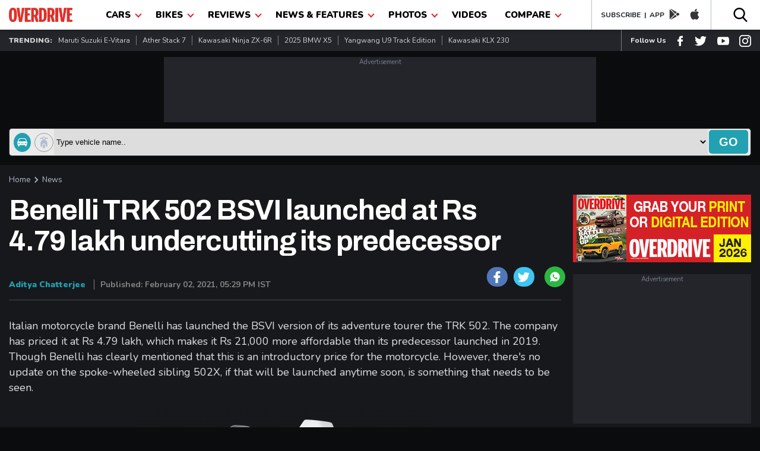

--- FILE ---
content_type: text/html; charset=UTF-8
request_url: https://www.overdrive.in/news-cars-auto/benelli-trk-502-bsvi-launched-at-rs-4-79-lakh-undercutting-its-predecessor/
body_size: 35613
content:
 
<!DOCTYPE html>
<html lang="en">
 <head>
 <meta name="viewport" content="width=device-width, initial-scale=1.0, maximum-scale=1.0" />
 <meta http-equiv="Content-Type" content="text/html; charset=utf-8" />
 <title>Benelli TRK 502 BSVI launched at Rs 4.79 lakh undercutting its predecessor - Overdrive</title>
 <meta name="application-name" content="Overdrive">
 <meta property="fb:pages" content="26711484094" />
 <meta itemprop="keywords" content="benelli india,Benelli TRK 502 BSVI,Benelli TRK 502 BSVI launched in India,Benelli TRK 502 BSVI details,New Bike launched in India,,overdrive" />
 <meta property="fb:app_id"      content="362464230605877" />
 <meta name="title" content="Benelli TRK 502 BSVI launched at Rs 4.79 lakh undercutting its predecessor - Overdrive">
  <link rel="manifest" href="https://www.overdrive.in/manifest.json">
   <meta name="twitter:card" content="summary_large_image"/>
 <meta name="twitter:site" content="@odmag">
 <meta name="twitter:creator" content="@odmag">
 <meta name="twitter:url" content="https://www.overdrive.in/news-cars-auto/benelli-trk-502-bsvi-launched-at-rs-4-79-lakh-undercutting-its-predecessor/">
 <meta name="twitter:description" content="&quot;We are working towards expanding our dealership reach and will continue to add more models in the BS-VI format&quot; - Vikas Jhabakh, Managing Director, Benelli India - Overdrive"/>
 <meta name="twitter:title" content="Benelli TRK 502 BSVI launched at Rs 4.79 lakh undercutting its predecessor - Overdrive"/>
 
 <meta property="og:locale" content="en_US" />
 <meta property="og:site_name" content="Overdrive" />
 <meta property="og:type" content="website" />
 <meta property="og:title" content="Benelli TRK 502 BSVI launched at Rs 4.79 lakh undercutting its predecessor - Overdrive" />
 <meta property="og:description" content="&quot;We are working towards expanding our dealership reach and will continue to add more models in the BS-VI format&quot; - Vikas Jhabakh, Managing Director, Benelli India - Overdrive" />
<!-- Google Tag Manager -->
<script>(function(w,d,s,l,i){w[l]=w[l]||[];w[l].push({'gtm.start':
new Date().getTime(),event:'gtm.js'});var f=d.getElementsByTagName(s)[0],
j=d.createElement(s),dl=l!='dataLayer'?'&l='+l:'';j.async=true;j.src=
'https://www.googletagmanager.com/gtm.js?id='+i+dl;f.parentNode.insertBefore(j,f);
})(window,document,'script','dataLayer','GTM-T3GGW83');</script>
<!-- End Google Tag Manager -->


 <meta http-equiv="x-dns-prefetch-control" content="on">
 <meta name="theme-color" content="#EB1C2C"/>
 <meta name="keywords" content="benelli india,Benelli TRK 502 BSVI,Benelli TRK 502 BSVI launched in India,Benelli TRK 502 BSVI details,New Bike launched in India,,overdrive">
 
  <meta name="news_keywords" content="benelli india,Benelli TRK 502 BSVI,Benelli TRK 502 BSVI launched in India,Benelli TRK 502 BSVI details,New Bike launched in India,,overdrive" />
   <meta name="description" content="&quot;We are working towards expanding our dealership reach and will continue to add more models in the BS-VI format&quot; - Vikas Jhabakh, Managing Director, Benelli India - Overdrive">
    <link href="https://www.overdrive.in/amp/news-cars-auto/benelli-trk-502-bsvi-launched-at-rs-4-79-lakh-undercutting-its-predecessor/" rel="amphtml"/> 
 <link rel="shortcut icon prefetch" href="https://images.overdrive.in/wp-content/uploads/images/ico.png" />
<link rel="icon prefetch" type="image/vnd.microsoft.icon" href="https://images.overdrive.in/wp-content/uploads/images/ico.png"/>
<link href='https://images.overdrive.in/wp-content/uploads/images/ico.png' rel='shortcut icon prefetch' type='image/x-icon' />
<link href='https://images.overdrive.in/wp-content/uploads/images/ico.png' rel='icon prefetch' type='image/x-icon' />

<link href="//s.in.com" rel="dns-prefetch">
<link href="//cdn.ampproject.org" rel="dns-prefetch">
<link href="//googletagservices.com" rel="dns-prefetch">
<link href="//cdn.automatad.com" rel="dns-prefetch">
<link href="//b.scorecardresearch.com" rel="dns-prefetch">
<link href="//google-analytics.com" rel="dns-prefetch">
<link href="//ecdn.firstimpression.io" rel="dns-prefetch">
<link href="//ajax.googleapis.com" rel="dns-prefetch">
<link href="//jsc.mgid.com" rel="dns-prefetch">
<link href="//ad.doubleclick.net" rel="dns-prefetch">
<link href="//adservice.google.co.in" rel="dns-prefetch"> 
<link href="//securepubads.g.doubleclick.net" rel="dns-prefetch"> 
<link href="//pagead2.googlesyndication.com" rel="dns-prefetch"> 
<link href="//googletagservices.com" rel="dns-prefetch"> 
<link href="//images.overdrive.in" rel="dns-prefetch"> 
<link href="//fonts.googleapis.com" rel="dns-prefetch"> 
 
  <!--canonical-->
 <link href="https://www.overdrive.in/news-cars-auto/benelli-trk-502-bsvi-launched-at-rs-4-79-lakh-undercutting-its-predecessor/" rel="canonical" />
 
 <script type="application/ld+json">

{"@context": "https://schema.org","@type": "WebSite","url": "https://www.overdrive.in","potentialAction": {"@type": "SearchAction","target": "https://www.overdrive.in/searchresults/{search_term_string}/","query-input": "required name=search_term_string"}}</script>
 <script type="application/ld+json">
					{"@context": "https://schema.org",
					"@type": "Organization",
					"name": "Overdrive", 
					"url": "https://www.overdrive.in/",
					"logo": "https://images.overdrive.in/wp-content/themes/overdrive/images/logood.jpg",
					"sameAs": ["www.facebook.com/odmag","www.twitter.com/odmag"]}
					</script>
					
 		<script type="application/ld+json">
		{"@context": "https://schema.org","@type": "ImageObject",
		 "author": "overdrive.in",
		 "contentUrl": "https://images.overdrive.in/wp-content/uploads/2021/02/2021-Benelli-TRK-502.png",
		"datePublished": "Tue, 02 Feb 2021 17:29:56 +0530",
		"description": "Benelli TRK 502 BSVI launched at Rs 4.79 lakh undercutting its predecessor"}
		</script>
 	
 													<script type="application/ld+json">
												        [{
												          "@context": "https://schema.org",
												          "mainEntityOfPage":"https://www.overdrive.in/news-cars-auto/benelli-trk-502-bsvi-launched-at-rs-4-79-lakh-undercutting-its-predecessor/",
												          "@type": "NewsArticle",
												          "url": "https://www.overdrive.in/news-cars-auto/benelli-trk-502-bsvi-launched-at-rs-4-79-lakh-undercutting-its-predecessor/",          
												          "articleSection":"News Cars Auto",
												          "headline": "Benelli TRK 502 BSVI launched at Rs 4.79 lakh undercutting its predecessor",
												          "description":"&quot;We are working towards expanding our dealership reach and will continue to add more models in the BS-VI format&quot; - Vikas Jhabakh, Managing Director, Benelli India",
												          "author": "Aditya Chatterjee",
												          "datePublished": "2021-02-02T17:29:56+05:30",
												          "dateModified": "2021-02-02T17:29:56+05:30",
												          "articleBody":"Italian motorcycle brand Benelli has launched the BSVI version of its adventure tourer the TRK 502. The company has priced it at Rs 4.79 lakh, which makes it Rs 21,000 more affordable than its predecessor launched in 2019. Though Benelli has clearly mentioned that this is an introductory price for the motorcycle. However, there's no update on the spoke-wheeled sibling 502X, if that will be launched anytime soon, is something that needs to be seen.

Coming to the TRK 502, the above-mentioned price is for the standard grey shade, while for the Pure White and Benelli Red will cost Rs 10,000 more premium than that at Rs 4.89 lakh, ex-showroom. The motorcycle can be booked at Rs. 10,000, with deliveries now open. Also, Benelli is offering a standard warranty of three years. The re-tuned, liquid-cooled 500cc twin-cylinder engine produces 47.5 PS of power at 8,500rpm with peak torque of 46Nm at 6000rpm. The motor is paired with a six-speed gearbox.
Commenting on the TRK 502 launch, Mr. Vikas Jhabakh, Managing Director, Benelli India, said, &quot;We are delighted to introduce the BS-VI TRK 502. It is the perfect amalgamation of an innovative technological phenomenon, unmatched ergonomics, enhanced functionality and uncompromised quality. With the transition to BS-VI norms, we are confident in further strengthening our footprint in the premium touring segment.&quot;

He further added, &quot;We are working towards expanding our dealership reach and will continue to add more models in the BS-VI format over the course of the year 2021, ensuring that there is something for every biking enthusiast in the Benelli portfolio.&quot; 
 ",
												          "keywords":"benelli india Benelli TRK 502 BSVI Benelli TRK 502 BSVI launched in India Benelli TRK 502 BSVI details New Bike launched in India  ",
												          "thumbnailUrl":"https://images.overdrive.in/wp-content/uploads/2021/02/2021-Benelli-TRK-502.png ",
												          "image":{
												                "@context": "https://schema.org",
												                "@type": "ImageObject",
												                "width": "586px",
												                "height": "331px",
												                "url":"https://images.overdrive.in/wp-content/uploads/2021/02/2021-Benelli-TRK-502.png"
												              },
												              "publisher":{
									                "@context": "https://schema.org",
									                "@type": "Organization",
									                "name": "Overdrive",
									                "logo": {
									                        "@context": "https://schema.org",
									                        "@type": "ImageObject",
									                        "url": "https://www.overdrive.in/images/logo.png",
														      "width": "177",
														      "height": "40"
									                    },
									                "url":"https://www.overdrive.in"
									              } 
												        
												        }]
												    </script>


 <meta property="og:url" content="https://www.overdrive.in/news-cars-auto/benelli-trk-502-bsvi-launched-at-rs-4-79-lakh-undercutting-its-predecessor/" />
 <meta property="twitter:image" content="https://images.overdrive.in/wp-content/uploads/2021/02/2021-Benelli-TRK-502.png" />
 <meta property="og:image" content="https://images.overdrive.in/wp-content/uploads/2021/02/2021-Benelli-TRK-502.png" />
 <meta name="thumbnail" content="https://images.overdrive.in/wp-content/uploads/2021/02/2021-Benelli-TRK-502.png" />
      	

 <script type="application/ld+json">
												{
												    "@context": "https://schema.org",
												    "@type": "WebPage",
												    "name": "Benelli TRK 502 BSVI launched at Rs 4.79 lakh undercutting its predecessor - Overdrive",
												    "description": "&quot;We are working towards expanding our dealership reach and will continue to add more models in the BS-VI format&quot; - Vikas Jhabakh, Managing Director, Benelli India - Overdrive",
												    "url" : "https://www.overdrive.in/news-cars-auto/benelli-trk-502-bsvi-launched-at-rs-4-79-lakh-undercutting-its-predecessor/" 
												}
												</script>

 
<!-- arjun Code start-->
<script>

function _w18gcon(wg) {

    var i, x, y, cl = document.cookie.split(";");

    var out = {};

    var c = 0;

    for (i = 0; i < cl.length; i++) {

        x = cl[i].substr(0, cl[i].indexOf("="));

        y = cl[i].substr(cl[i].indexOf("=") + 1);

        x = x.replace(/^\s+|\s+$/g, "");

        if (x == "nnmc") {

                out.nnmc = unescape(y);

                c = c + 1

        } else if (x == "_w18g") {

                out._w18g = unescape(y);

                c = c + 1

        } else if (x == "_w18s") {

                out._w18s = unescape(y);

                c = c + 1

        }

 

        if (c == 3) {

            return out

        }

    }

    return out
}
var _w18_uni_id = _w18gcon('_w18g');


</script>

<!-- arjun Code End-->
 <!-- Google Analytics comscore starts-->
<script>
 (function(i,s,o,g,r,a,m){i['GoogleAnalyticsObject']=r;i[r]=i[r]||function(){
                    (i[r].q=i[r].q||[]).push(arguments)},i[r].l=1*new Date();a=s.createElement(o), m=s.getElementsByTagName(o)[0];a.async=1;a.src=g;m.parentNode.insertBefore(a,m)
        })(window,document,'script','//www.google-analytics.com/analytics.js','ga');
     ga('create', 'UA-1850363-4', 'auto');
  	 
  	  ga('set', 'dimension2', _w18_uni_id._w18g); 
  	  
    
  ga('set', 'dimension3','{"microsite":"own","_w18g":"'+_w18_uni_id._w18g+'","sections":"News","language":"english","tags":"benelli india,Benelli TRK 502 BSVI,Benelli TRK 502 BSVI launched in India,","data":{"post_type":"news","attributes":[{"c1":"news-cars-auto"}],"autono":"650264","object_type":"automobile"}}');
      
      ga('send', 'pageview');    
    function GAEventTracker(category,action,opt_label) {
   
  	ga('send', 'event', ''+category+'', ''+action+'', ''+opt_label+'');
  	
  	}
</script>
<!-- Google Analytics Code End-->
<!-- Begin comScore Tag -->
<script>
  var _comscore = _comscore || [];
  _comscore.push({ c1: "2", c2: "6683813" });
  (function() {
 var s = document.createElement("script"), el = document.getElementsByTagName("script")[0]; s.async = true;
 s.src = (document.location.protocol == "https:" ? "https://sb" : "http://b") + ".scorecardresearch.com/beacon.js";
 el.parentNode.insertBefore(s, el);
  })();
</script>
<noscript>
  <img src="http://b.scorecardresearch.com/p?c1=2&c2=6683813&cv=2.0&cj=1" />
</noscript>
<!-- End comScore Tag -->	
		
							<!-- start - Arjun Tracking -->
							<script>
						    /* (function() {
						
						               window._w18hn = "OD"; 
						            
											window._w18_config={"microsite":"own","_w18g":"'+_w18_uni_id._w18g+'","sections":"News","tags":"benelli india,Benelli TRK 502 BSVI,Benelli TRK 502 BSVI launched in India","language":"english","data":{"autono":"650264","attributes":[{"c1":""}]}};
											 
						               var w18 = document.createElement('script'); w18.type = 'text/javascript'; w18.async = true;
						
						               w18.src = 'https://s.in.com/common/script_catch.js';
						
						               var s = document.getElementsByTagName('script')[0]; s.parentNode.insertBefore(w18, s);
						
						 
						
						        })();*/
						
						</script>
						
						<!-- End - Arjun Tracking -->
						<script>

var dfp_date = new Date(); 
//var od_news-cars-auto_gutter_ck = "od_GUTTER_news_cars_auto";

 
 function close_mc_gutter(){
 
	dfpGutter_setCookie(od_news-cars-auto_gutter_ck,1,1);		

 }


function dfpGutter_setCookie(e,t,n){
	var r=new Date;
	r.setDate(r.getDate()+n);
	var i=escape(t)+(n==null?"":"; expires="+r.toUTCString())+"; path=/; domain=.overdrive.in; ";
	document.cookie=e+"="+i
}
function dfpGutter_getCookie(e){
	var t,n,r,i=document.cookie.split(";");
	for(t=0;t<i.length;t++){
		n=i[t].substr(0,i[t].indexOf("="));
		r=i[t].substr(i[t].indexOf("=")+1);
		n=n.replace(/^\s+|\s+$/g,"");
		if(n==e){
			return unescape(r)
			}
		}
}


</script>
				<script>
				 
				var dfp_flag_gutter=!0;function FPgetcookieForDFP(e){var t=document.cookie,r=t.indexOf(e);if(-1==r||""==e)return"";var n=t.indexOf(";",r);return-1==n&&(n=t.length),unescape(t.substring(r+e.length+1,n))}function _w18setuserbehaviour(){var e={};if("undefined"!=typeof localStorage&&null!==localStorage.getItem("_w18userinfo")){e=localStorage.getItem("_w18userinfo"),e=unescape(e);var t=JSON.parse(e);for(var r in t.interest_bucket)googletag.pubads().setTargeting(r,t.interest_bucket[r])}return!1}
					var googletag = googletag || {};
					googletag.cmd = googletag.cmd || [];
		  	      googletag.cmd.push(function() {

                googletag.pubads().disableInitialLoad();
				googletag.pubads().enableSingleRequest();
				googletag.pubads().collapseEmptyDivs(true);
				googletag.enableServices();

                });
                
		googletag.cmd.push(function(){     
            var _w18_pp_uni_id = _w18gcon("_w18g");
          //CHECK IF COOKIE EXISTS
          if(_w18_pp_uni_id.hasOwnProperty("_w18g")){
                    //COOKIE SET ALREADY    
                    _w18_pp_uni_id= _w18_pp_uni_id._w18g;
                    //googletag.pubads().enableSyncRendering();                    
                    googletag.pubads().setPublisherProvidedId(_w18_pp_uni_id);
          };
        });
					(function() {
					var gads = document.createElement("script");
					gads.async = true;
					gads.type = "text/javascript";
					var useSSL = "https:" == document.location.protocol;
					gads.src = (useSSL ? "https:" : "http:") + "//www.googletagservices.com/tag/js/gpt.js";
					var node = document.getElementsByTagName("script")[0];
					node.parentNode.insertBefore(gads, node);
					})();
					
					
				</script>

				<script>
				googletag.cmd.push(function() { googletag.defineSlot('/1039154/Overdrive/Overdrive_ROS/Overdrive_ROS_728x90', [728,90], 'Overdrive/Overdrive_ROS/Overdrive_ROS_728x90').addService(googletag.pubads()); googletag.defineSlot('/1039154/Overdrive/Overdrive_ROS/Overdrive_ROS_300x250_1', [300,250], 'Overdrive/Overdrive_ROS/Overdrive_ROS_300x250_1').addService(googletag.pubads()); googletag.defineSlot('/1039154/Overdrive/Overdrive_ROS/Overdrive_ROS_300x250_2', [300,250], 'Overdrive/Overdrive_ROS/Overdrive_ROS_300x250_2').addService(googletag.pubads()); googletag.defineSlot('/1039154/Overdrive/Overdrive_ROS/Overdrive_ROS_728x90_2', [728,90], 'Overdrive/Overdrive_ROS/Overdrive_ROS_728x90_2').addService(googletag.pubads()); googletag.defineSlot('/1039154/Overdrive/Overdrive_ROS/Overdrive_ROS_300x600', [300,600], 'Overdrive/Overdrive_ROS/Overdrive_ROS_300x600').addService(googletag.pubads()); googletag.defineSlot('/1039154/Overdrive/Overdrive_ROS/Overdrive_ROS_300x250_3', [300,250], 'Overdrive/Overdrive_ROS/Overdrive_ROS_300x250_3').addService(googletag.pubads());  googletag.pubads().enableSingleRequest();googletag.pubads().collapseEmptyDivs(true);
				 
				googletag.enableServices();
				});
				
function loadgads(){
 //alert('here');
  googletag.cmd.push(function() {
        googletag.pubads().refresh();
    });
                 

   }
   window.onload=loadgads;
				</script>						 
						 
<script>
(function() {
    var link = document.createElement('link');
    link.rel = "stylesheet";
    link.href = "//fonts.googleapis.com/css?family==Archivo+Black|Archivo:400,700|Nunito:400,700,900&display=swap";
    document.querySelector("head").appendChild(link);
})();
</script>
    <style type="text/css">
    /*header*/
    body {padding: 0;margin: 0;-webkit-overflow-scrolling: touch;color: #D3D3D3;font-family: 'Nunito', sans-serif;background: #0B0C0E;margin-top: 50px }a, h1, h2, h3, h4, h5, h6, p, ul, li {padding: 0;margin: 0 }
    a {display:block;text-decoration: none; color: #21A1B1 }a:hover {text-decoration: none }ol, ul {list-style: none;}blockquote, q {quotes: none;}blockquote:before, blockquote:after, q:before, q:after {content: '';content: none;}table {border-collapse: collapse;border-spacing: 0;}img {width: 100%;display: block; margin-bottom: 5px; height: auto}* {outline: none;}button {background: transparent;border: none;}.show-m-1024 {display: none;}.grid-left {flex-grow: 1;min-width: 0;min-height: 0;margin-right: 20px;position: relative;}.grid-right {width: 300px;flex-shrink: 0 }.title_small {font-size: 30px; position: relative; top: 0px; font-weight: 700;line-height: 1.22;color: #E0E0E0;text-transform: capitalize;font-family: 'Archivo', sans-serif;display: block;}.title_med {font-size: 30px;font-weight: 700;line-height: 1.22;letter-spacing: -1.25px;top: 6px;color: #E0E0E0;text-transform: capitalize;font-family: 'Archivo', sans-serif;display: block;}.title_big {padding-bottom:15px;font-family: 'Archivo', sans-serif;font-size: 55px;font-weight: 700;line-height: 1.22;letter-spacing: -2.75px;color: #E0E0E0;opacity: 1;display: block;}.big-title {font-family: 'Archivo', sans-serif;font-size: 42px;font-weight: 700;line-height: 1.22;letter-spacing: -2.75px;color: #E0E0E0;opacity: 1;position: relative;top: 0px;text-transform: capitalize;display: block;}.mtminus44{margin-top: -24px;}.small-thumb-copy {
    font-size: 16px;
    font-weight: 500;
    margin: 5px 0;
    line-height: 22px;
    color: #fff;
    letter-spacing: 0.6px;
}.title_med_evc {font-size: 30px;font-weight: 700;line-height: 1.22;letter-spacing: -1.25px;   
    top: 6px;color: #00AE4D;text-transform: capitalize;font-family: 'Archivo', sans-serif;display: block;}
.small-thumb-copy-evc {
    font-size: 16px;
    font-weight: 500;
    margin: 5px 0;
    line-height: 22px;
    color: #00AE4D;
    letter-spacing: 0.6px;
}.color-evc{color: #00AE4D;}
.news-wrap .small-thumb-copy{min-height:22px}
.news-wrap{min-width:300px;height:217px}
.small-thumb-copy:hover {color:#00AE4D}
.title_big{min-height:30px}
.review-wrapper a{min-height:15px}
.big-title{min-height:40px}
.grid-right{min-height:300px;max-width:300px}
.slick-list{max-height:440px}
.slider-thumb{max-height:369px}
.slick-slide img{min-height:118px}
.slick-dots{max-height:10px}
.slider-title{min-height:40px}
.title_small{min-height:37px}
.top-slider{min-height:475px}
.h-latest-thumb{min-height:65px}
.vplay-icon{min-height:30px}
.vplay-icon svg{min-height:20px}
.small-thumb-copy:hover {color:#21A1B1}.main-section {margin: 0 0 20px;}.container {padding: 0 15px;max-width: 1260px;margin: 0 auto;position: relative;}.catagory, .catagory a {text-align: left;font: 900 12px/15px 'Nunito', sans-serif;letter-spacing: 0;color: #21A1B1;display: block;}.author, .author a {font: 400 13px/16px 'Nunito';letter-spacing: 0;color: #21A1B1;display: flex;}.author span {color: #B9B9B9;margin-left: 5px;}.od-flex {display: -webkit-box;display: -moz-box;display: -ms-flexbox;display: -webkit-flex;display: flex;}.wrap-div{flex-wrap: wrap;}.justify-content {-webkit-justify-content: space-between;-moz-justify-content: space-between;justify-content: space-between;}.align-items {-webkit-align-items: center;align-items: center;}.align-top{-webkit-align-items:flex-start;align-items: flex-start;}.white-bg {background: #FFFFFF }.black-bg {background: #000 }.dark-grey-bg {background: #23252A;}.in-dark-gray{background: #17181C;min-height:1500px}.color-blue{color: #21A1B1;}.blue-button{display: flex;width: 94px;height: 31px;justify-content: center;align-items: center;font: 700 15px/1 'Nunito';letter-spacing: 0;color: #FFFFFF;border-radius: 5px;background: #21A1B1;text-transform: uppercase;}header {box-shadow: 0px 3px 6px #00000029;position: fixed;height: 50px;width: 100%;top: 0;left: 0;right: 0;z-index: 99;}.od-logo {margin-top: 13px;width: 107px }.menu-list {margin: 0 10px }.dropbtn {color: #000;padding: 15px;font-size: 16px;border: none;text-transform: uppercase;font-size: 15px;font-weight: 900; display: block}.dropdown {position: relative;}.dropdown-content {display: none;position: absolute;background-color: #EB1C2C;min-width: 200px;box-shadow: 0px 8px 16px 0px rgba(0, 0, 0, 0.2);z-index: 1;}.dropdown-content a {color: #fff;padding: 6px;text-decoration: none;display: block;font-size: 14px;text-transform: capitalize;font-weight: 700;border-bottom: 1px solid #000;margin: 0 10px;}.dropdown:hover .dropdown-content li:last-child a {border-bottom: 0 solid #000;}.dropdown-content a:hover {color: #eee }.dropdown:hover .dropdown-content {display: block;}.dropdown:hover .dropbtn {background-color: #EB1C2C;color: #fff }.od-app {border-left: 1px solid #B4BDCE;padding-left: 15px;border-right: 1px solid #B4BDCE;padding-right: 10px;}.navArrowIcon {border: solid #EB1C2C;position: relative;top: -2px;left: 5px;border-width: 0 2px 2px 0;display: inline-block;padding: 3px;transform: rotate(45deg);-webkit-transform: rotate(45deg);}.dropdown:hover .navArrowIcon {border: solid #fff;border-width: 0 2px 2px 0;display: inline-block;padding: 3px;transform: rotate(45deg);-webkit-transform: rotate(45deg);}.download-app a {color: #1D2126;font-weight: 700;font-size: 12px;text-transform: uppercase;}.download-app {color: #1D2126;font-weight: 700;font-size: 12px;text-transform: uppercase;}.od-app svg {margin-top: 4px;padding: 0 8px;}.od-search {margin-top: 12px;}#od-search-bar {display: none;position: absolute;right: 15px;z-index: 9;width: 320px;top: 50px;border: none;box-shadow: 5px 5px 10px #00000029;}#od-search-bar .search-container {border: none;}#od-search-bar input[type=text] {border: none;font-size: 15px;margin: 0 10px;font-style: italic;width: 100%;padding: 8px 0 }.trendingListing span {font-size: 12px;font-weight: 900;text-transform: uppercase;}.trendingListing a {font-size: 12px;font-weight: 400;color: #D3D3D3;margin: 10px 0;border-right: 1px solid #7E7E7E;padding: 0px 10px;text-transform: capitalize;}.trendingListing li:last-child a {border-right: 0 solid;}.od-follow-us {border-left: 1px solid #7E7E7E;padding-left: 15px;}.follow-us {color: #fff;font-weight: 700;font-size: 12px;text-transform: capitalize;}.od-follow-us svg {padding-left: 15px;margin-top: 7px;}.top-ad-section {margin: 20px 0 }.search-container {background: #eaeaea;padding: 2px;border: 1px solid #363636;border-radius: 5px;}.car-bike-icon svg {border: 1px solid #999;border-radius: 50%;padding: 5px;margin-right: 6px;position: relative;top: 7px;left: 5px;}.formflex {width: 100%;}.car-bike-icon .active-icon svg {fill: #fff;background: #21A1B1;border: 1px solid #21A1B1;}.advance-search input[type=text] {border: none;font-size: 15px;margin: 0 10px;font-style: italic;width: 100%;}.advance-search {margin-bottom: 15px;}.go-search {background: #21A1B1;color: #fff;font-size: 20px;font-weight: 900;border: none;cursor: pointer;padding: 4px 17px;text-transform: uppercase;border-radius: 5px;margin: 2px;}.block-list-grid{display: flex;flex-wrap: wrap;align-content: space-between;}.time-stamp{font: 700 12px/16px 'Nunito';color: #7C7C7C;}.block-list-div{margin: 25px 0 0;}.block-list-div .big-title{position: initial;margin: 0 0 20px;}@media screen and ( max-width: 1024px) {.flex-wrap {flex-wrap: wrap;}.hide-m-1024 {display: none;}.show-m-1024 {display: block;}.mobileListing a {font-size: 13px;font-weight: 700;color: #fff;text-transform: uppercase;padding: 12px 0;}.appListing a {font-size: 12px;color: #000;text-transform: capitalize;font-weight: 700;padding: 0 10px;border-right: 1px solid #ccc;margin: 13px 0; display: block}.appListing li:last-child a {font-size: 12px;color: #000;text-transform: capitalize;font-weight: 700;padding: 0 0 0 10px;border-right: 0 solid #ccc;margin: 13px 0;}}.pancake, .close-pancake {display: none }@media screen and ( max-width: 800px) {.big-title {font-size: 25px;position: relative;top: -5px;letter-spacing: -1.75px;}.title_big {font-size: 25px;letter-spacing: -1.75px;    padding-bottom: 5px;}.title_small {letter-spacing: -1.25px;}header {height: 42px;}.menu-list {border-bottom: 0 none;width: 100%;z-index: 999;background-color: #000000;opacity: 0.9;}.slid_dwn {display: none;left: 0;position: fixed;z-index: 99;top: 0;width: 96%;background: #fff;opacity: 1;border: 0 solid #fb9e4c;bottom: 0;border-right: 0;margin: 0 }header .od-logo {width: 90px;margin: 10px 0 10px 30px;}.nav {position: relative;z-index: 99;}.nav .container, .social-share-div .container {height: auto;width: 100%;justify-content: center;}.dropdown:hover .dropdown-content {display: none;}.dropdown:hover .dropdown-content.show {display: block }.no-scroll-show {display: none;}.pancake.hamburger-div {top: 7px;left: 10px;position: fixed;}.pancake svg {top: -2px;fill: #000;width: 30px;height: 30px;position: relative;}.close-pancake svg {width: 40px;height: 40px;}.pancake, .close-pancake {display: block }.close-pancake {padding: 10px 10px 0;text-align: right;border-bottom: 1px solid #ccc;}.dropdown-content {position: relative;}.dropdown-content a {margin: 0 20px;}.dropbtn {padding: 10px 15px;}.od-search {margin-top: 8px;}.od-search svg {width: 20px;}.hide-mobile {display: none;}#od-search-bar {right: 0;left: 0;width: 91%;top: 41px;margin: 0 auto;}.go-search {font-size: 13px;font-weight: 700;padding: 8px 12px;}body {margin-top: 42px;}.mobileListing a {font-size: 12px;}.grid-left {width: 100%;margin-right: 0;min-height:268px}.grid-right {width: 100%;max-width:auto;min-height:inherit }
.small-thumb-copy {
    font-size: 14px;
   
    line-height: 18px;
   
}}
 .scrollme a:hover{color:#21A1B1;}
	 .video-container a:hover{color:#21A1B1;}
	 .launch-wrapper .view-all {
    text-align: left;
    padding-bottom: 0px;
    padding-top: 10px;
}
.vehder .big-title {
    top: 0;} 
     /*header*/
  .view-all {
    text-align: right;
    font: 700 14px/19px 'Nunito', sans-serif;
    letter-spacing: 0;
    color: #21A1B1;
    cursor: pointer;
    padding-bottom: 15px;
    display: block;
}
.search-container .selectize-control.single .selectize-input, .selectize-dropdown.single{border:0px;background: #eaeaea;min-height:43px}
.search-container{min-height:45px;padding:0 2px}
.selectize-control, .selectize-input{max-height:45px;}
.selectize-input>input{height:22px}
.go-search{min-height:40px}
.trending{min-height:36px}
.dropdown{min-height:50px}
            
             
/*ads*/
.mt-15{margin-top: 15px}

       .mb-15{margin-bottom: 15px}

       .mb-5{margin-bottom: 5px}

       .add_wrp{margin:0;padding:0;position:relative;text-align:center}

       .add_txt{color:#797e90;display:inline-block;font-size:11px;padding:1px 0;width:100%}

       .add_placeholder_728_90{background-color:#23252A;font-size:0;margin:10px auto;width:728px;height:110px;text-align:center;}
       .add_placeholder_300_250{background-color:#23252A;font-size:0;margin:10px auto;width:300px;height:252px;text-align:center;}
       .add_placeholder_300_250 iframe{ height:252px !important;}
       .add_placeholder_320_50 iframe{ height: 52px !important;}

       .add_placeholder_320_50{background-color:#23252A;font-size:0;margin:10px auto;width:320px;height:60px;text-align:center; }

       .add_placeholder_300_100{background-color:#23252A;font-size:0;margin:10px auto;width:300px;height:125px;text-align:center;}

       .add_placeholder_300_600{background-color:#23252A;font-size:0;margin:10px auto;width:300px;height:625px;text-align:center;}

       .add_placeholder_441_91{background-color:#23252A;font-size:0;margin:10px auto;width:441px;height:106px}

       .add-section{clear: both; margin:auto; }

       .add-section .add_wrp iframe{width: 100%}

       .add-section .add_wrp .ad-block{margin: 0px !important}
       .add-section .add_wrp{min-height:90px}

 
 /*ads end */
 @media (max-width: 800px){
  .top-slider{min-height:inherit}
 }
    </style>

 <style type="text/css">
  /*first print for article page*/
  iframe{ width:100%!important; }
  .pressrelases {
    background: #000;
    padding: 20px 20px 0;
    border: 1px solid #707070;
}.flyingad {
    bottom: 38px!important; 
}
.mytag a{float:left;padding:5px 0; color: #a7a7a7; }
.mytag a:hover{  color:#21A1B1; }
.mytag{clear:both;}
.sesonendoffer{clear:both;}
.sesonendoffer a:hover{  color:#21A1B1; }
.sesonendoffer a{ border: 1px solid grey; font-style: italic; border-radius: 4px; padding: 7px;margin-top: 10px;color: #21A1B1;}
.pressrelases .article-title{ color: #fff}
 .article-desc p {font:400 18px/26px 'Nunito';color: #E0E0E0;padding-bottom: 20px;}h3 {color: #21A1B1; font: 700 24px/26px 'Archivo', sans-serif;}
     .article-title{text-align: left;font: 700 48px/52px 'Archivo';letter-spacing: -1.2px;/*color: #21A1B1;*/color: #fff;padding: 0 50px 0 0 }.article-desc{margin: 30px 0;}._50f7 {color: #4b4f56;}.article-details{display: flex;justify-content: space-between;align-items: flex-end;margin: 10px 0;padding: 0 0 15px;border-bottom: 1px solid #42484C;}.auth-details span{display: inline-block;}.art-auth-name a{font: 800 14px/17px 'Nunito';letter-spacing: 0;color: #21A1B1;padding: 0 10px 0 0;}.art-timestamp{font: 700 14px/17px 'Nunito';letter-spacing: 0;color: #848484;padding: 0 0 0 10px;border-left: 1px solid #848484;}.art-social-block{display: flex;align-items: center;}.art-social-block a {display: inline-block;border-radius: 50px;position: relative;line-height: 0;padding: 7px 6px 4px 7px;width: 22px;height: 22px;margin: 0 0 0 10px;}.twitter a {background: #3ec5f1;}.facebook a {background: #5078b8;}.right-tab-section .tablinks.active{background: #F5F5F7;color: #101114;}.tag-flex-class{display: flex;align-items: center;flex-wrap: wrap;}.tag-label{font: 900 16px/22px 'Nunito';color: #FFFFFF;}.tag-flex-class span{padding: 0px;/*border-right:1px solid #B4BDCE*/}.tag-flex-class span a{font: 400 16px/24px 'Nunito';color: #E0E0E0;}.common-grid-block .big-title{font: 900 26px/28px 'Archivo';letter-spacing: -2.7px;color: #E0E0E0;top:0;display: flex;justify-content: space-between;}.common-grid-block{margin: 20px 0;}.comment-section{margin: 40px 0;}.grid-right .promoted-block .od-flex{flex-direction: column;}.grid-right .od-flex .promoted-wrap{width:100%;}.tab-inner-content{padding: 10px;}.number-flex{display: flex;justify-content: center;align-items: center;}.round-no{font: 700 14px/25px 'Archivo';color: #42484C;padding: 0 8px;border: 2px solid #42484C;border-radius: 50%;}.svg-icon{margin: 2px 0 0 5px;}.drop-down-div{margin: 0px 0;}.dropdown-div{margin: 10px 0;}.dropdown-div .custom-select-wrapper{margin: 0 0 10px;}.custom-select-wrapper {font-size: 14px;position: relative;display: inline-block;border: 1px solid transparent;border-radius: 5px;padding-bottom: 0;background: #fff;width: 100%;}.custom-select-wrapper .arr {background: rgba(114, 124, 142, 0.2);bottom: 0px;position: absolute;right: 6px;top: 6px;width: 18px;height: 18px;pointer-events: none;cursor: pointer;-webkit-border-radius: 0 4px 3px 0;border-radius: 50%;}.custom-select-wrapper select{-webkit-appearance: none;appearance: none;border: none;background: #fff;cursor: pointer;-moz-appearance: none;outline: 0;width: 100%;padding: 5px 10px;border-radius: 5px;font: 600 13px/18px 'Nunito';color: #363636;}.custom-select-wrapper .arr:before {content: ' > ';position: absolute;top: 37%;color: #727C8E;right: -1px;margin-top: -2px;cursor: pointer;display: inline-block;width: 22px;height: 22px;font-family: 'Consolas';font-size: 15px;font-weight: 700;transform: rotate(90deg);}.tab-inner-content .blue-button{width: 100%;text-transform: capitalize;cursor: pointer;height: 34px;}.big-title.color-blue.custom-title{top:0;}.right-tab-section {margin: 30px 0;}.right-tab-section .tab {overflow: hidden;}.right-tab-section .tab a {background-color: #363636;float: left;border: none;outline: none;cursor: pointer;padding: 15px 6px;transition: 0.3s;font: 900 16px/18px 'Archivo', sans-serif;letter-spacing: -0.8px;color: #FFFFFF;width: 46%;text-align: center;}.right-tab-section .tabcontent {display: none;padding: 6px 12px;-webkit-animation: fadeEffect 1s;animation: fadeEffect 1s;background: #F5F5F7;}@-webkit-keyframes fadeEffect {from {opacity: 0;}to {opacity: 1;}}@keyframes fadeEffect {from {opacity: 0;}to {opacity: 1;}}.grid-right .ad-section {margin-bottom: 10px}h3 {color: #21A1B1; font: 700 24px/26px 'Archivo', sans-serif;}
@media screen and (max-width: 800px){.article-details{flex-direction: column;}.art-social-block, .auth-details{width: 100%;margin: 0 0 10px;}.art-timestamp{border: none;padding: 0;}.article-title{font-size: 28px;line-height: 34px;}.article-desc p{font:400 18px/26px 'Nunito';padding-bottom: 10px;}  .pressrelases {
    background: #000;
    padding: 10px 10px 0;
    border: 1px solid #707070;
}}
    /*first print for article page*/ 
  </style>
    

   

 </head>

 <body id="app">
 	<!-- Google Tag Manager (noscript) -->
<noscript><iframe src="https://www.googletagmanager.com/ns.html?id=GTM-T3GGW83"
height="0" width="0" style="display:none;visibility:hidden"></iframe></noscript>
<!-- End Google Tag Manager (noscript) -->

  <div id="fb-root"></div>
<script async defer crossorigin="anonymous" src="https://connect.facebook.net/en_US/sdk.js#xfbml=1&version=v6.0&appId=362464230605877&autoLogAppEvents=1"></script>
 
<input type="hidden" name="time" value="2026-01-20 14:07:15">
<input type="hidden" name="mobile" value="0">
 <div id="wrapper">
            <header class="white-bg">
                <div class="container od-flex justify-content">
                   <!--  <section class="od-logo"><a href="https://www.overdrive.in"><img src="https://images.overdrive.in/wp-content/uploads/revamp/images/logo.png" width="107" height="24" alt="overdrive logo"></a></section> -->
                    <section class="od-logo"><a href="https://www.overdrive.in"><img src="https://images.overdrive.in/wp-content/uploads/revamp/images/logo.png" width="107" height="24" alt="overdrive logo"></a></section>

                    <!--menu-->
                    <section class="od-nav">
                        <nav class="nav">
                            <a href="javascript:void(0)" class="pancake hamburger-div" title="">
                                <svg xmlns="https://www.w3.org/2000/svg" width="24" height="24" viewBox="0 0 24 24" fill="#363435">
                                    <path d="M0 0h24v24H0z" fill="none"></path>
                                    <path d="M3 18h18v-2H3v2zm0-5h18v-2H3v2zm0-7v2h18V6H3z"></path>
                                </svg>
                            </a>
                            <ul class="menu-list slid_dwn od-flex align-items">
                                <a href="javascript:void(0)" class="close-pancake" title="">
                                    <svg xmlns="https://www.w3.org/2000/svg" width="24" height="24" viewBox="0 0 24 24">
                                        <path d="M19 6.41L17.59 5 12 10.59 6.41 5 5 6.41 10.59 12 5 17.59 6.41 19 12 13.41 17.59 19 19 17.59 13.41 12z" />
                                        <path d="M0 0h24v24H0z" fill="none" />
                                    </svg>
                                </a>
                                <li class="dropdown">
								<a href="https://www.overdrive.in/cars/" onclick="openDD(this)" class="dropbtn">CARS <span class="navArrowIcon"></span></a> 
																
                                    <div class="dropdown-content">
                                        <ul class="subnav">
                                            <li><a href="https://www.overdrive.in/cars/">Find Cars</a></li>
                                            <li><a href="https://www.overdrive.in/compare-cars/">Compare Cars</a></li>
                                            <li><a href="https://www.overdrive.in/reviews/cars/">Car Reviews</a></li>
                                            <li><a href="https://www.overdrive.in/photos/cars/">Car Photos</a></li>
                                            <li><a href="https://www.overdrive.in/videos/">Car Videos</a></li>
                                            <li><a href="https://www.overdrive.in/cars/brands/">Car Brands</a></li>
                                            <li> <a href="https://www.overdrive.in/cars/justlaunched/">Just Launched Cars</a> </li>
                                            <li><a href="https://www.overdrive.in/cars/upcoming/">Upcoming Cars</a></li>
                                            <li><a href="https://www.overdrive.in/cars/popular/">Popular Cars</a></li>
                                        </ul>
                                    </div>
                                </li>
         
                                <li class="dropdown"> 
								<a href="https://www.overdrive.in/bikes/" onclick="openDD(this)" class="dropbtn">Bikes <span class="navArrowIcon"></span></a>
								                                    <div class="dropdown-content">
                                        <ul class="subnav">
                                            <li><a href="https://www.overdrive.in/bikes/">Find Bikes</a></li>
                                            <li><a href="https://www.overdrive.in/compare-bikes/">Compare Bikes</a></li>
                                            <li><a href="https://www.overdrive.in/reviews/bikes/">Bike Reviews</a></li>
                                            <li><a href="https://www.overdrive.in/photos/bikes/">Bike Photos</a></li>
                                            <li><a href="https://www.overdrive.in/videos/">Bike Videos</a></li>
                                            <li><a href="https://www.overdrive.in/bikes/brands/">Bike Brands</a></li>
                                            <li><a href="https://www.overdrive.in/bikes/justlaunched/">Just Launched Bikes</a></li>
                                            <li><a href="https://www.overdrive.in/bikes/upcoming/">Upcoming Bikes</a></li>
                                            <li><a href="https://www.overdrive.in/bikes/popular/">Popular Bikes</a> </li>
                                        </ul>
                                    </div>
                                </li>
                                <li class="dropdown"> <a href="https://www.overdrive.in/reviews/" onclick="openDD(this)" class="dropbtn">Reviews <span class="navArrowIcon"></span></a>
								                                    <div class="dropdown-content">
                                        <ul class="subnav">
                                            <li><a href="https://www.overdrive.in/reviews/">All Reviews</a></li>
                                            <li><a href="https://www.overdrive.in/reviews/cars/">Car Reviews</a></li>
                                            <li><a href="https://www.overdrive.in/reviews/bikes/">Bike Reviews</a></li>
                                            <li><a href="https://www.overdrive.in/reviews/first-drive/1/">First Drive</a></li>
                                            <li><a href="https://www.overdrive.in/reviews/road-test/1/">Road Test</a></li>
                                            <li><a href="https://www.overdrive.in/reviews/comparo/1/">Comparo</a></li>
                                        </ul>
                                    </div>
                                </li>
   
                                <li class="dropdown">  <a href="https://www.overdrive.in/news-cars-auto/" onclick="openDD(this)" class="dropbtn">News & Features <span class="navArrowIcon"></span></a>
								                                    <div class="dropdown-content">
                                        <ul class="subnav">
                                            <li><a href="https://www.overdrive.in/news-cars-auto/">News</a></li>
                                            <li><a href="https://www.overdrive.in/news-cars-auto/features/">Features</a></li>
                                            <li><a href="https://www.overdrive.in/news-cars-auto/opinions/">Opinions</a></li>
                                            <li><a href="https://www.overdrive.in/motorsport/">Motorsport</a></li>
                                            <li><a href="https://www.overdrive.in/news-cars-auto/pressreleases/">Press Releases</a> </li>
                                        </ul>
                                    </div>
                                </li>
                                       
                                <li class="dropdown"> <a href="https://www.overdrive.in/photos/" onclick="openDD(this)" class="dropbtn">photos <span class="navArrowIcon"></span></a>
								                                    <div class="dropdown-content">
                                        <ul class="subnav">
                                            <li><a href="https://www.overdrive.in/photos/">All Photos</a></li>
                                            <li><a href="https://www.overdrive.in/photos/cars/">Car Photos</a></li>
                                            <li><a href="https://www.overdrive.in/photos/bikes/">Bike Photos</a></li>
                                        </ul>
                                    </div>
                                </li>
                                <li class="dropdown"><a href="https://www.overdrive.in/videos/" class="dropbtn">Videos </a></li>
                                <li class="dropdown"> <a href="#" onclick="openDD(this)" class="dropbtn">compare <span class="navArrowIcon"></span></a>
                                    <div class="dropdown-content">
                                        <ul class="subnav">
                                            <li><a href="https://www.overdrive.in/compare-cars/">Compare Cars</a></li>
                                            <li><a href="https://www.overdrive.in/compare-bikes/">Compare Bikes </a></li>
                                        </ul>
                                    </div>
                                </li>
                                <!--li class="dropdown"><a href="https://www.overdrive.in/events/" class="dropbtn">Events </a></li-->
                            </ul>
                        </nav>
                    </section>
                    <!--menu-->

                    <!--download app-->
                    <section class="od-app od-flex align-items hide-mobile">
                        <div class="download-app"><a href="https://www.overdrive.in/subscribe/">SUBSCRIBE</a></div>
                        <div class="download-app"><a rel="noopener" href="#" >&nbsp;&nbsp;|&nbsp;&nbsp;</a></div>
                        <div class="download-app">APP</div>
                        <a rel="noopener" href="https://play.google.com/store/apps/details?id=com.overdrive" class="play-store">
                            <svg version="1.1" id="Layer_11" xmlns="https://www.w3.org/2000/svg" xmlns:xlink="https://www.w3.org/1999/xlink" x="0px" y="0px" viewBox="0 0 512 512" xml:space="preserve" width="18px" height="18px" fill="#363636">
                                <path d="M99.617,8.057C87.953,0.52,73.943-1.758,60.802,1.344l230.932,230.933l74.846-74.846L99.617,8.057z" />
                                <path d="M32.139,20.116c-6.441,8.563-10.148,19.077-10.148,30.199v411.358c0,11.123,3.708,21.636,10.148,30.199l235.877-235.877
                                L32.139,20.116z" />
                                <path d="M464.261,212.087l-67.266-37.637l-81.544,81.544l81.548,81.548l67.273-37.64c16.117-9.03,25.738-25.442,25.738-43.908
                                S480.389,221.117,464.261,212.087z" />
                                <path d="M291.733,279.711L60.815,510.629c3.786,0.891,7.639,1.371,11.492,1.371c9.522,0,19.011-2.708,27.31-8.07l266.965-149.372
                                L291.733,279.711z" />
                            </svg>
                        </a>
                        <a rel="noopener" href="https://itunes.apple.com/us/app/overdrive-for-iphone/id1072288446" class="apple-icon">
                            <svg version="1.1" id="Layer_1" xmlns="https://www.w3.org/2000/svg" xmlns:xlink="https://www.w3.org/1999/xlink" x="0px" y="0px" viewBox="0 0 305 305" xml:space="preserve" width="18px" height="18px" fill="#363636">
                                <path id="XMLID_229_" d="M40.738,112.119c-25.785,44.745-9.393,112.648,19.121,153.82C74.092,286.523,88.502,305,108.239,305
    c0.372,0,0.745-0.007,1.127-0.022c9.273-0.37,15.974-3.225,22.453-5.984c7.274-3.1,14.797-6.305,26.597-6.305
    c11.226,0,18.39,3.101,25.318,6.099c6.828,2.954,13.861,6.01,24.253,5.815c22.232-0.414,35.882-20.352,47.925-37.941
    c12.567-18.365,18.871-36.196,20.998-43.01l0.086-0.271c0.405-1.211-0.167-2.533-1.328-3.066c-0.032-0.015-0.15-0.064-0.183-0.078
    c-3.915-1.601-38.257-16.836-38.618-58.36c-0.335-33.736,25.763-51.601,30.997-54.839l0.244-0.152
    c0.567-0.365,0.962-0.944,1.096-1.606c0.134-0.661-0.006-1.349-0.386-1.905c-18.014-26.362-45.624-30.335-56.74-30.813
    c-1.613-0.161-3.278-0.242-4.95-0.242c-13.056,0-25.563,4.931-35.611,8.893c-6.936,2.735-12.927,5.097-17.059,5.097
    c-4.643,0-10.668-2.391-17.645-5.159c-9.33-3.703-19.905-7.899-31.1-7.899c-0.267,0-0.53,0.003-0.789,0.008
    C78.894,73.643,54.298,88.535,40.738,112.119z" />
                                <path id="XMLID_230_" d="M212.101,0.002c-15.763,0.642-34.672,10.345-45.974,23.583c-9.605,11.127-18.988,29.679-16.516,48.379
    c0.155,1.17,1.107,2.073,2.284,2.164c1.064,0.083,2.15,0.125,3.232,0.126c15.413,0,32.04-8.527,43.395-22.257
    c11.951-14.498,17.994-33.104,16.166-49.77C214.544,0.921,213.395-0.049,212.101,0.002z" />
                            </svg>
                        </a>
                    </section>
                    <!--download app-->

                    <!--mobileList-menu-->
                    <section class="appList-menu show-m-1024">

                        <ul class="appListing od-flex justify-content align-items">
                            <li> <a href="https://www.overdrive.in/overdrive-app/">get app</a></li>
                            <li> <a href="https://www.overdrive.in/subscribe/">Subscribe</a></li>
                        </ul>

                    </section>
                    <!--mobileList-menu-->

                    <!--search-->
                    <section class="od-search">

                        <button onclick="myFunction()" name="asearch"  >
                            <svg version="1.1" xmlns="https://www.w3.org/2000/svg" xmlns:xlink="https://www.w3.org/1999/xlink" x="0px" y="0px" viewBox="0 0 56.966 56.966" xml:space="preserve" width="24px" height="24px" fill="#000000">
                                <path d="M55.146,51.887L41.588,37.786c3.486-4.144,5.396-9.358,5.396-14.786c0-12.682-10.318-23-23-23s-23,10.318-23,23
  s10.318,23,23,23c4.761,0,9.298-1.436,13.177-4.162l13.661,14.208c0.571,0.593,1.339,0.92,2.162,0.92
  c0.779,0,1.518-0.297,2.079-0.837C56.255,54.982,56.293,53.08,55.146,51.887z M23.984,6c9.374,0,17,7.626,17,17s-7.626,17-17,17
  s-17-7.626-17-17S14.61,6,23.984,6z" />
                            </svg>
                        </button>

                        <div id="od-search-bar">
                            <div class="search-container">
                                <div class="od-flex justify-content">
                                    <div class="od-flex formflex">

                                        <input type="text" placeholder="Search.."  name="s" id="s" onclick="this.value='';" class="adv-search">
                                    </div>
                                    <input type="button" name="basearch" class="go-search" onclick="search('s')" value="go"">
                                </div>
                            </div>
                        </div>
                    </section>
                    <!--search-->
            </header> 
<!--headers--> 
  
   <!--trending and follow us-->
            <section class="trending dark-grey-bg hide-m-1024">
                <div class="container od-flex justify-content">
                    <ul class="trendingListing od-flex align-items">
                        
                          <span>Trending:</span><li> <a  href=https://www.overdrive.in/news-cars-auto/2900-e-vitara-shipped-to-12-european-countries/  >Maruti Suzuki e-Vitara </a></li><li> <a  href=https://www.overdrive.in/news-cars-auto/ather-stack-7-rolled-out-and-here-is-all-you-need-to-know-about-it/  >Ather Stack 7</a></li><li> <a  href=https://www.overdrive.in/news-cars-auto/2026-kawasaki-ninja-zx-6r-launched-at-rs-11-69-lakh/  >Kawasaki Ninja ZX-6R</a></li><li> <a  href=https://www.overdrive.in/news-cars-auto/2025-bmw-x5-launched-at-rs-1-crore/  >2025 BMW X5</a></li><li> <a  href=https://www.overdrive.in/news-cars-auto/yangwang-u9-track-edition-touches-472-41-kmph/  >Yangwang U9 Track Edition</a></li><li> <a  href=https://www.overdrive.in/news-cars-auto/kawasaki-klx-230-launched-for-rs-1-99-lakh/  >Kawasaki KLX 230</a></li>                    </ul>
                    <div class="od-follow-us od-flex align-items">
                        <div class="follow-us">Follow us</div>
                        <a rel="noopener" href="https://www.facebook.com/odmag" class="fb" target="_blank">
                            <svg width="17px" height="20px" fill="#ffffff" version="1.1" xmlns="https://www.w3.org/2000/svg" xmlns:xlink="https://www.w3.org/1999/xlink" x="0px" y="0px" viewBox="0 0 96.124 96.123" xml:space="preserve">
                                <path d="M72.089,0.02L59.624,0C45.62,0,36.57,9.285,36.57,23.656v10.907H24.037c-1.083,0-1.96,0.878-1.96,1.961v15.803
    c0,1.083,0.878,1.96,1.96,1.96h12.533v39.876c0,1.083,0.877,1.96,1.96,1.96h16.352c1.083,0,1.96-0.878,1.96-1.96V54.287h14.654
    c1.083,0,1.96-0.877,1.96-1.96l0.006-15.803c0-0.52-0.207-1.018-0.574-1.386c-0.367-0.368-0.867-0.575-1.387-0.575H56.842v-9.246
    c0-4.444,1.059-6.7,6.848-6.7l8.397-0.003c1.082,0,1.959-0.878,1.959-1.96V1.98C74.046,0.899,73.17,0.022,72.089,0.02z" />
                            </svg>
                        </a>
                        <a rel="noopener" href="https://twitter.com/odmag" class="tweet"  target="_blank">
                            <svg version="1.1" width="22px" height="20px" fill="#ffffff" xmlns="https://www.w3.org/2000/svg" xmlns:xlink="https://www.w3.org/1999/xlink" x="0px" y="0px" viewBox="0 0 512 512" xml:space="preserve">
                                <path d="M512,97.248c-19.04,8.352-39.328,13.888-60.48,16.576c21.76-12.992,38.368-33.408,46.176-58.016
      c-20.288,12.096-42.688,20.64-66.56,25.408C411.872,60.704,384.416,48,354.464,48c-58.112,0-104.896,47.168-104.896,104.992
      c0,8.32,0.704,16.32,2.432,23.936c-87.264-4.256-164.48-46.08-216.352-109.792c-9.056,15.712-14.368,33.696-14.368,53.056
      c0,36.352,18.72,68.576,46.624,87.232c-16.864-0.32-33.408-5.216-47.424-12.928c0,0.32,0,0.736,0,1.152
      c0,51.008,36.384,93.376,84.096,103.136c-8.544,2.336-17.856,3.456-27.52,3.456c-6.72,0-13.504-0.384-19.872-1.792
      c13.6,41.568,52.192,72.128,98.08,73.12c-35.712,27.936-81.056,44.768-130.144,44.768c-8.608,0-16.864-0.384-25.12-1.44
      C46.496,446.88,101.6,464,161.024,464c193.152,0,298.752-160,298.752-298.688c0-4.64-0.16-9.12-0.384-13.568
      C480.224,136.96,497.728,118.496,512,97.248z" />
                            </svg>
                        </a>
                        <a rel="noopener" href="https://www.youtube.com/user/odmag" class="youtube"  target="_blank">
                            <svg version="1.1" width="24px" height="20px" fill="#ffffff" xmlns="https://www.w3.org/2000/svg" xmlns:xlink="https://www.w3.org/1999/xlink" x="0px" y="0px" viewBox="0 0 512 512" xml:space="preserve">
                                <path d="M490.24,113.92c-13.888-24.704-28.96-29.248-59.648-30.976C399.936,80.864,322.848,80,256.064,80
      c-66.912,0-144.032,0.864-174.656,2.912c-30.624,1.76-45.728,6.272-59.744,31.008C7.36,138.592,0,181.088,0,255.904
      C0,255.968,0,256,0,256c0,0.064,0,0.096,0,0.096v0.064c0,74.496,7.36,117.312,21.664,141.728
      c14.016,24.704,29.088,29.184,59.712,31.264C112.032,430.944,189.152,432,256.064,432c66.784,0,143.872-1.056,174.56-2.816
      c30.688-2.08,45.76-6.56,59.648-31.264C504.704,373.504,512,330.688,512,256.192c0,0,0-0.096,0-0.16c0,0,0-0.064,0-0.096
      C512,181.088,504.704,138.592,490.24,113.92z M192,352V160l160,96L192,352z" />
                            </svg>

                        </a>
                        <a rel="noopener" href="https://www.instagram.com/odmag/" class="insta"  target="_blank">

                            <svg version="1.1" width="20px" height="20px" fill="#ffffff" xmlns="https://www.w3.org/2000/svg" xmlns:xlink="https://www.w3.org/1999/xlink" x="0px" y="0px" width="169.063px" height="169.063px" viewBox="0 0 169.063 169.063" xml:space="preserve">
                                <path d="M122.406,0H46.654C20.929,0,0,20.93,0,46.655v75.752c0,25.726,20.929,46.655,46.654,46.655h75.752
    c25.727,0,46.656-20.93,46.656-46.655V46.655C169.063,20.93,148.133,0,122.406,0z M154.063,122.407
    c0,17.455-14.201,31.655-31.656,31.655H46.654C29.2,154.063,15,139.862,15,122.407V46.655C15,29.201,29.2,15,46.654,15h75.752
    c17.455,0,31.656,14.201,31.656,31.655V122.407z" />
                                <path d="M84.531,40.97c-24.021,0-43.563,19.542-43.563,43.563c0,24.02,19.542,43.561,43.563,43.561s43.563-19.541,43.563-43.561
    C128.094,60.512,108.552,40.97,84.531,40.97z M84.531,113.093c-15.749,0-28.563-12.812-28.563-28.561
    c0-15.75,12.813-28.563,28.563-28.563s28.563,12.813,28.563,28.563C113.094,100.281,100.28,113.093,84.531,113.093z" />
                                <path d="M129.921,28.251c-2.89,0-5.729,1.17-7.77,3.22c-2.051,2.04-3.23,4.88-3.23,7.78c0,2.891,1.18,5.73,3.23,7.78
    c2.04,2.04,4.88,3.22,7.77,3.22c2.9,0,5.73-1.18,7.78-3.22c2.05-2.05,3.22-4.89,3.22-7.78c0-2.9-1.17-5.74-3.22-7.78
    C135.661,29.421,132.821,28.251,129.921,28.251z" />
                            </svg>

                        </a>
                    </div>
                </div>
            </section>
            <!--trending and follow us-->

            <!--mobileList-menu-->
            <section class="mobileList-menu dark-grey-bg show-m-1024">
                <div class="container">
                    <ul class="mobileListing od-flex justify-content align-items">
                        <li> <a href="https://www.overdrive.in/cars/">Cars</a></li>
                        <li> <a href="https://www.overdrive.in/bikes/">Bikes</a></li>
                        <li> <a href="https://www.overdrive.in/news-cars-auto/">news</a></li>
                        <li> <a href="https://www.overdrive.in/reviews/">reviews</a></li>
                        <li> <a href="https://www.overdrive.in/compare-vehicles/">compare</a></li>
                    </ul>
                </div>
            </section>
            <!--mobileList-menu-->


							<section class="add-section PT5 MT10 mt-15">

					<div class="add_wrp">

						<div class="add_placeholder_728_90">

							<span class="add_txt">Advertisement</span>

							<div class="ad-section text-center">

								<div id="728x90">


									<div id='Overdrive/Overdrive_ROS/Overdrive_ROS_728x90' >
				<script>
					
					googletag.cmd.push(function() { googletag.display('Overdrive/Overdrive_ROS/Overdrive_ROS_728x90'); });
				</script>
			</div>

								</div>

							</div>

						</div>

					</div>

				</section>
					<!--car bike search-->
            <section class="advance-search">
                <div class="container">
                    <div class="search-container">
                        <form action="" class="od-flex justify-content">
                            <div class="od-flex formflex">
                                <div class="car-bike-icon od-flex">
                                    <a href="" class="car-icon active-icon scaricon" >
                                        <svg version="1.1" width="17px" height="20px" fill="#B4BDCE" xmlns="https://www.w3.org/2000/svg" xmlns:xlink="https://www.w3.org/1999/xlink" x="0px" y="0px" viewBox="0 0 447.645 447.645" xml:space="preserve">
                                            <path d="M447.639,244.402c0-8.805-1.988-17.215-5.578-24.909c-0.37-1.956-0.793-3.909-1.322-5.89l-38.884-96.365l-0.263-0.867
    c-13.605-40.509-32.963-78.001-82.049-78.001H131.868c-50.296,0-68.069,38.421-81.972,77.776l-40.673,96.6
    C3.343,222.167,0,232.944,0,244.402v29.986c0,4.636,0.548,9.171,1.59,13.539C0.577,290.566,0,293.41,0,296.408v89.185
    c0,13.078,10.602,23.682,23.68,23.682h49.14c13.071,0,23.673-10.604,23.673-23.682v-44.599h257.46v44.599
    c0,13.078,10.604,23.682,23.683,23.682h46.326c13.083,0,23.683-10.604,23.683-23.682v-89.195c0-2.987-0.583-5.844-1.588-8.474
    c1.038-4.375,1.588-8.905,1.588-13.54v-29.981H447.639z M78.754,125.821c15.483-43.683,27.934-57.018,53.114-57.018h187.664
    c24.995,0,38.913,14.873,53.056,56.83l28.375,57.502c-9.265-3.431-19.461-5.335-30.173-5.335H76.849
    c-9.645,0-18.862,1.551-27.366,4.358L78.754,125.821z M103.129,285.776H51.281c-9.335,0-16.906-7.578-16.906-16.912
    c0-9.337,7.571-16.91,16.906-16.91h51.848c9.339,0,16.91,7.573,16.91,16.91C120.039,278.198,112.463,285.776,103.129,285.776z
     M286.284,282.389h-120.6c-5.913,0-10.704-4.794-10.704-10.704c0-5.921,4.791-10.713,10.704-10.713h120.6
    c5.92,0,10.71,4.792,10.71,10.713C296.994,277.595,292.204,282.389,286.284,282.389z M395.051,285.776h-51.846
    c-9.343,0-16.91-7.578-16.91-16.912c0-9.337,7.573-16.91,16.91-16.91h51.846c9.343,0,16.916,7.573,16.916,16.91
    C411.967,278.198,404.394,285.776,395.051,285.776z" />
                                        </svg>

                                    </a>
                                    <a href="" class="bike-icon sbikeicon">
                                        <svg version="1.1" width="20px" height="20px" fill="#B4BDCE" xmlns="https://www.w3.org/2000/svg" xmlns:xlink="https://www.w3.org/1999/xlink" x="0px" y="0px" viewBox="0 0 581.4 581.4" xml:space="preserve">
                                            <path d="M289.425,376.125c-28.05,0-51,22.95-51,51V530.4c0,28.05,22.95,51,51,51s51-22.95,51-51V427.125
        C340.425,399.075,317.476,376.125,289.425,376.125z" />
                                            <path d="M474.3,63.75h-98.175C364.65,26.775,330.226,0,289.425,0s-75.225,26.775-86.7,63.75h-96.9
        c-14.025,0-25.5,11.475-25.5,25.5s11.475,25.5,25.5,25.5H204l0,0c6.375,21.675,20.4,39.525,39.525,51
        c-68.85,20.4-119.85,84.15-119.85,159.375V459c0,22.95,19.125,42.075,42.075,42.075h34.425V428.4
        c0-49.726,40.8-90.525,90.525-90.525c49.725,0,90.525,40.8,90.525,90.525v72.675h34.425c22.95,0,42.075-19.125,42.075-42.075
        V326.4c0-75.226-51-140.25-119.851-159.375c19.125-11.475,33.15-29.325,39.525-51l0,0h98.175c14.025,0,25.5-11.475,25.5-25.5
        C499.8,75.225,488.325,63.75,474.3,63.75z M289.425,141.525c-28.05,0-51-22.95-51-51c0-28.05,22.95-51,51-51s51,22.95,51,51
        C341.7,118.575,318.75,141.525,289.425,141.525z" />
                                        </svg>
                                    </a>
                                </div>
                                <select   id="carsearch" style="width: 100%;border:0px;"  name="carsearch" class="adv-search" placeholder="Type vehicle name.."><option>Type vehicle name..</option></select>
                                
                            </div>
                            <button type="button" class="go-search" onclick="gosearch()">go</button>
                        </form>
                    </div>
                </div>
            </section>
            <!--car bike search--><script type="text/javascript">
var playInfiniteScroll = "true"; 
</script>

<style>
.infinite-scroll .article_box .arttidate { margin: 10px 0 5px; border-top: 1px solid #ccc;padding-top: 10px;font-weight: 300;}
.add-ban { min-height: 250px; }
.infinite-scroll .article_box { margin-bottom: 0; }
.infinite-scroll .article_box h1 { padding: 0 0 5px; }
.mailid { display: block; font: 400 14px fira sans; color: #55acf3; }
.bloger-name { color: #202020; font: 600 16px fira sans; margin-right: 15px; padding-right: 15px; }  
.network-name { font: 400 14px fira sans; color: #666666; }
.bloger-section { margin-bottom: 20px }
.comment-sec { color: #202020; display: inline-block; font: 400 14px fira sans; margin-left: 20px; margin-top: -15px; vertical-align: middle; }
.share_arti_srevamp-scroll { display: inline-block; vertical-align: middle; }
.share_arti_revamp-scroll a { background: rgba(0, 0, 0, 0) url("http://img-d03.moneycontrol.co.in/mcnews/images/social.jpg") no-repeat scroll 0 0; display: inline-block; height: 44px; width: 44px; }
.share_arti_revamp-scroll a.fb { background-position: 0 0; }
.share_arti_revamp-scroll a.tw { background-position: 0 -44px; }
.share_arti_revamp-scroll a.gplus { background-position: 0 -88px; }
.share_arti_revamp-scroll a.in { background-position: 0 -132px; }
.mailid a { color: #1EA8D9}
.infinite-scroll .img_tagbox { margin-left: 15px; width: 67%; }
.infinite-scroll .wd285 { width: cal (100% - 70%); }
.article_box p, .article_box { margin:-9px 0 20px 0; }
.block-quots { color: #202020; font: 500 20px/28px fira sans !important; padding-left: 20px !important; border-left: 8px solid #036CA4; }
.coment-img { position: relative; right: 5px; top: 5px; }
.interview_header .related_title { border-bottom: 1px dashed #d8d8d8; border-top: 1px solid #0065a1; padding: 0 0 10px; }
.related_title a { color: #000000; font-size: 11px; line-height: 15px; }
.fb-img { margin-right: 7px; }
.infinite-scroll .section-title h2 a, .infinite-scroll .section-title h2 { border-bottom: 0px solid #cccccc; color: #e9610c; display: block; font: 900 16px/21px "Fira Sans", sans-serif; margin-bottom: 5px; padding-bottom: 0; padding-top: 10px; text-transform: uppercase; }
.infinite-scroll .expertitem .item .related_des a { font-weight: 400; }
.ad-spot { border: 1px solid #e9610c; font: 16px noto serif; margin-bottom: 20px; padding: 20px; position: relative; }
.ad-spot a { font-weight: bold; color: #000 }
.ad-arow-right { background: #cccccc none repeat scroll 0 0; bottom: 0; padding: 5px; position: absolute; right: 0; top: 0; }
.ad-arow-right > img { position: relative; top: 25%; }
.infinite-scroll .auto-news ul li .img-wrap { float: right; }
.infinite-scroll .auto-news ul li .description .related_des a { display: block; width: 60%; }
.infinite-scroll .auto-news { margin-bottom: 30px; }
.daily-news button, .daily-updates-sec button { text-transform: capitalize; background: #005789 none repeat scroll 0 0; border: medium none; border-radius: 3px; color: #ffffff; float: right; outline: 0 none; padding: 6px 10px; width: auto; }
.daily-updates-sec button { background: #3784f7 }
.daily-news > span { display: inline-block; padding-top: 5px; font-size: 16px; font-weight: 500;}
.daily-news { border-bottom: 1px dotted #cccccc; border-top: 1px dotted #cccccc; margin-bottom: 10px; margin-top: 15px; padding-bottom: 15px; padding-top: 10px; }
.contact .form-control input { padding:5px 5px; border-radius: 4px;    font-style: normal;     border-right: 1px solid #ccc;    margin-right: 1.3%;
    width: 73%;}
.contact .form-control button { text-transform: capitalize;padding: 6px 10px;border-radius: 3px; width: auto;}
.infinite-scroll .contact {    font-size: 12px; margin-bottom: 25px;}
.daily-updates { width: 45%; }
.trending-news { background-color: #cce0eb; padding: 15px; margin-bottom: 30px; }
.infinite-scroll .txt16_blk { color: #202020; font-weight: 600; }
.MR10 { margin-right: 10px }
.trending-news .bx > ul li { border-top: 1px dashed #202020; margin-top: 10px; padding-top: 10px; }
.trending-news .bx > ul li a { font-size: 14px; font-weight: 400; line-height: normal; margin: 0; color: #202020; }
.w40 { width: 40% }
.trending-news .ic_trending { background: rgba(0, 0, 0, 0) url("http://img-d02.moneycontrol.co.in/images/common/header/homepage-sprite.png?v=0.5") no-repeat scroll -84px 0; display: inline-block; height: 15px; vertical-align: middle; width: 15px; margin-right: 5px }
.infinite-scroll .arti_icn { display: none }
.add-970-90 {background: #f0f0f0 none repeat scroll 0 0; margin: 0 auto; padding: 12px 10px 7px; text-align: center; height: 95px}
.slideshow-article img { max-width: 100%; display: block }
.slideshow-caption > p, .slideshow-caption { font: 600 18px/26px fira sans; margin-bottom: 30px; display: block; }
#header { background: #faa; height: 500px; }
#footer { background: #aaf; height: 500px; }
.main1 { background: #afa; height: 1800px; line-height: 1800px; position: relative; }
.container1 { background: none repeat scroll 0 0 orange; position: absolute; right: 0px; top: 0px; width: 300px; }
.slideshow-count { bottom: 0; left: 0; position: absolute; }
.slideshow-count { bottom: 0; color: #ffffff; font: 600 32px/52px fira sans; left: 10px; position: absolute; }
.slideshow-article-img .share_arti_srevamp-scroll { bottom: -1px; position: absolute; right: 7px; }
.slideshow-article-img { margin-bottom: 7px; position: relative; }
.slideshow-black-overlay { background: #000000 none repeat scroll 0 0; bottom: 0; height: 60px; left: 0; opacity: 0.5; position: absolute; right: 0; }
.infinite-scroll .form-control {padding: 0; border: 0}
.section-title h3.stay-up{color: #e85a1a}
.PB10.subscribe{font-size: 16px; font-weight: 500;}
.daily-news button.fright{padding: 7px 10px;
    border-radius: 3px;
    font-size: 14px;
    margin-top: -3px;}
/*.share_arti_revamp-scroll a{display: block}
.sshare-icon{position: absolute; left: 263px;}
.bread-title{color: #000} */
@media screen and (max-width:1279px) {
.infinite-scroll .img_tagbox { margin-left: 0; width: 100%; }
/*.share_arti_revamp-scroll.sshare-icon{left:auto;z-index: 1;position: static;}
.share_arti_revamp-scroll a{display: inline-block}*/
}
@media screen and (max-width:600px) {
.infinite-scroll .wd285 { width: 100%; margin-right: 0; }
}
@media screen and (max-width:480px) {
.infinite-scroll .img_tagbox { margin-left: 0; width: 100%; }
.infinite-scroll .img_tagbox.fright { float: none; }
}
.scroll-paginate{position:fixed;z-index:99999;bottom:0;background:#fff;width:calc( 100% - 0px );left:0;right:0;-webkit-box-shadow:0 -2px 15px 0 rgba(107,107,107,1);-moz-box-shadow:0 -2px 15px 0 rgba(107,107,107,1);box-shadow:0 -2px 15px 0 rgba(107,107,107,1)}
.scroll-paginate ul li{border-left:1px solid #ccc;box-sizing:border-box;color:#000;float:left;font-size:14px;overflow:hidden;position:relative;text-overflow:ellipsis;width:2.4%;content:"..."}
.scroll-paginate ul li:hover .page-number,.scroll-paginate ul li .paginate-section-nav.active .page-number{background:#2a2a2a}
.scroll-paginate ul li .paginate-section-nav a{color:#222; line-height:16px;}
.scroll-paginate ul li .paginate-section-nav.active a{color:#EB1C2C}
.scroll-paginate ul li .paginate-section-nav.active{background:#BD171E}
.scroll-paginate .paginate-section-nav a{color:#000}
.scroll-paginate .paginate-section-nav div.page-title{display:block;float:left;width:325px;padding:1px 15px;font-size: 14px;
    font-weight: 700;
    font-family: 'Nunito', sans-serif;}
@media screen and (max-width:680px){.scroll-paginate .paginate-section-nav div.page-title{width:280px;}}
@media screen and (max-width:600px){.scroll-paginate .paginate-section-nav div.page-title{width:250px;}}
@media screen and (max-width:550px){.scroll-paginate .paginate-section-nav div.page-title{width:230px;}}
@media screen and (max-width:480px){.scroll-paginate .paginate-section-nav div.page-title{width:200px;}}
@media screen and (max-width:400px){.scroll-paginate .paginate-section-nav div.page-title{width:180px;}}
@media screen and (max-width:360px){.scroll-paginate .paginate-section-nav div.page-title{width:150px;}}
.scroll-paginate .bx-controls-direction a{top:10%}
.scroll-paginate .bx-controls-direction a.bx-prev{background:url("[data-uri]") no-repeat;width:30px;height:43px;position:absolute;left:0;text-indent:-9999px;z-index:2;top:-5px;     background-size: cover;}
.scroll-paginate .bx-controls-direction a.bx-next{background:url("[data-uri]") no-repeat;width:30px;height:43px;position:absolute;right:0;text-indent:-9999px;z-index:2;top:-5px;    background-size: cover;}
.scroll-paginate .bx-controls-direction a.bx-next:hover{ background-position:0 0}
.page-title a{position:relative;z-index:2}
.paginate-section-nav.active .scroll_progress{position:absolute;width:0;height:100%;z-index:1;top:0;left:-8px;background:#000;width:0;color:#fff;display:block;border-right:solid 1px #036CA4}
.scroll-paginate .bx-wrapper{max-width:1620px!important}
.height-cont{min-height: 35px; max-height: 35px; overflow: hidden;margin-left: 10px;}
		
.dis-in-blk {
    display: inline-block;
	vertical-align: top; height: 30px;
}
.w15 {
    width: 15%;
}
.w75 {
    width: 75%;
}
.dis-in-blk > img {
    position: relative;
    z-index: 9;width: 50px;
      height: auto;
    margin-top: 3px;

}



.stockwidget {display: block; max-width: 100%; color: #202020;	font: 700 11px 'Open Sans', sans-serif;}
.stockwidget ul.stockwidgettabs {list-style-type: none; padding-left: 0px; display: inline-block;}
.stockwidget .stockwidgettabs li {float: left; margin-right: 7px; position: relative;}
.stockwidget .stockwidgettabs li a {display: block; background: #e4e2e2; padding: 5px 11px; font: 500 13px/13px 'Fira Sans', sans-serif;	color: #333; text-decoration: none;}
.stockwidget .stockwidgettabs li a:hover, .stockwidget .stockwidgettabs li a.active {background: #53a833; color: #f2f3f3; text-decoration: none;}
.stockwidget .stockwidgettabs li a.active span {width: 0; height: 0;	border-left: 5px solid transparent;	border-right: 5px solid transparent; border-top: 6px solid #53a833;	position: absolute;	left: 50%; margin-left: -4px; bottom: -6px;}
.stockwidget .stockwidget_container {display: block; border: 1px solid #d8d8d8; padding: 10px 10px 25px 10px}
.stockwidget .stockwidget_sprite {background: url(http://devnews.moneycontrol.com/images/stockwidget_sprite.png) no-repeat; display: inline-block;}
.stockwidget .ic_plus {background-position: -5px -6px; width: 23px; height: 23px; vertical-align: middle;}
.stockwidget .ic_msg {background-position: -36px -6px; width: 23px; height: 23px; vertical-align: middle;}
.stockwidget .ic_alert {background-position: -61px -6px; width: 23px; height: 23px; vertical-align: middle;}
.stockwidget .horizontaldivider {border-bottom: 1px solid #e9e9e9; padding-right: 10px; margin-right: 5px;}
/*.stockwidget .verticaldivider {border-right: 1px solid #e7edf0; padding-right: 10px; margin-right: 5px;}*/
.stockwidget .bseliveblock {text-align: center; padding-right: 13px; display: inline-block; border-right: 1px solid #e7edf0; margin-right: 5px;min-width: 90px;}
.stockwidget .bseliveselectbox{border: 1px solid #ced7dd; cursor: pointer; border-radius: 3px; padding: 2px 5px; width: 75px; color: #333; font: 800 13px 'Open Sans', sans-serif; text-transform: uppercase; text-align: left; position: relative;}
.stockwidget .bseliveselectbox .stk-Typ{cursor: pointer; border-radius: 3px; width: 75px; color: #333; font: 800 13px 'Open Sans', sans-serif; text-transform: uppercase; text-align: left; position: relative;}
.stockwidget .bseliveselectbox span {color: #e9610c; font-weight: 700;}
.stockwidget ul.bselivelist {margin: 0px; padding: 0px; list-style-type: none; display: none; position: absolute;}
.stockwidget ul.bselivelist li {display: block; cursor: pointer; color: #333; font: 800 13px 'Open Sans', sans-serif; text-transform: uppercase; width: 69px; padding: 5px 8px; border: 1px solid #ced7dd; border-radius: 0; text-align: left; background-color: #fff;}
.stockwidget ul.bselivelist li:hover {background-color: #f3f3f3; transition: 0.5s all;}
.stockwidget ul.bselivelist li span {color: #e9610c; font-weight: 700;}
.stockwidget .bseliveselectbox .bsetxt {color: #333; font: 800 13px/19px 'Open Sans', sans-serif;}
.stockwidget .livetxt {color: #666; font: 400 10px/17px 'Open Sans', sans-serif;}
.stockwidget .bseliveselectbox .downarw {border-top: 5px solid #a4a4a4; border-left: 5px solid transparent; border-right: 5px solid transparent; display: inline-block; content: ""; width: 1px; float: right; margin-top: 7px;}
.clear {clear: both;}
.stockwidget .gainlosstxt {color: #202020; font: 700 28px/20px 'Open Sans', sans-serif; display: inline-block; margin-top: 7px; vertical-align: top;    min-width: 340px; text-align: center}
.stockwidget .greentxt {color: #3faf7e; font: 700 18px/25px 'Open Sans', sans-serif; display: inline-block;}
.stockwidget .greentxt span {color: #3faf7e; font: 400 15px/25px 'Open Sans', sans-serif;}
.stockwidget .redtxt {color: #c00; font: 700 18px/25px 'Open Sans', sans-serif; display: inline-block;}
.stockwidget .redtxt span {color: #c00; font: 400 15px/25px 'Open Sans', sans-serif;}
.stockwidget .arw_green {border-bottom: 9px solid #3faf7e; border-left: 9px solid transparent; border-right: 9px solid transparent; display: inline-block; height: 0; width: 0;}
.stockwidget .arw_red {border-left: 9px solid transparent; border-right: 9px solid transparent; border-top: 9px solid #c00; display: inline-block; height: 0; width: 0;}
.stockwidget .ic_info {background: url(http://devnews.moneycontrol.com/images/stockwidget_sprite.png) no-repeat; display: inline-block; width: 14px; height: 19px; background-position: -86px -5px; vertical-align: text-bottom;}
.stockwidget .volumetxt {color: #666; font: 400 11px/25px 'Open Sans', sans-serif; display: inline-block; border-right: 1px solid #e7edf0; padding: 0 4px;  min-width: 95px;}
.stockwidget .volumetxt.sec {min-width: 340px;    text-align: center;}
.stockwidget .volumetxt+.volumetxt {border-right: none;}
.stockwidget .volumetxt span {color: #202020; font: 700 11px/25px 'Open Sans', sans-serif; margin: 0 3px;}
.stockwidget .volumetxt .progressbar {background: #D71920 no-repeat; display: inline-block; background-position: -138px -5px; width: 47px; height: 18px; vertical-align: top; margin: 3px 5px 0 5px;}
.stockwidget .morearw {background: url(http://devnews.moneycontrol.com/images/stockwidget_sprite.png) no-repeat; display: inline-block; background-position: -109px -8px; width: 16px; height: 16px; vertical-align: top; position: relative; top: -1px;}
.stockwidget a.text12 {font: 400 11px 'Open Sans', sans-serif; color: #666 !important; text-decoration: none; float: right;}
.stockwidget ul.tabslinks {margin: 0px; padding: 0px; list-style: none; padding: 5px 0;}
.stockwidget ul.tabslinks li {float: left;}
.stockwidget ul.tabslinks li a {color: #202020; text-decoration: none; border-right: 1px solid #ccc; padding: 0 10px;}
.stockwidget ul.tabslinks li:first-child a {padding-left: 0px;}
.stockwidget ul.tabslinks li:last-child a {border-right: none;}
.stockwidget ul.tabslinks li a:hover {color: #202020; text-decoration: none;}
.stockwidget .leftcol {float: left; border-right: 1px solid #e7edf0; padding-right: 7px;}
.stockwidget .rightcol {float: right; padding-left: 0px;}
.stockwidget .rightcol > img {width: auto !important;}
.f-menulist{ position: fixed;bottom: 0%;right: 0%;z-index: 99999;overflow: hidden;}
.menuwrap-new{background: #fff; width: 42px;}
.f-menulist-in{position: fixed;z-index: 9999; width: 190px;right: 0px;bottom:53px;border:1px solid #d9dde0; border-right:none;    box-shadow: 0 -2px 15px 0 rgba(107,107,107,1);width: 12%;background: #fff;}
.f-menulist-in ul li a{font-size: 16px; padding: 15px 0 15px 30px;border-bottom:1px solid #ccc;display: block;width:100%;color:#000;    text-decoration: none;width: 87%;}


@media only screen and (max-width: 1365px){
.menuwrap-new{ display: none}
.scroll-paginate{width: 100%}
.scroll-paginate .bx-wrapper{    max-width: 1195px !important;}
}

.mobile{display: none;}


@media only screen and (max-width:780px){
.hbgmobile a {
    color: #eb1c2c;
		}
		.clearfix{clear: both;}
.line {
    border-bottom: 1px solid #ccc;
    float: left;
    width: 100%;
    margin: 7px 0;
}
		.hbgmobile strong {
    background: transparent;
    color: #000;
    float: left;
    font-size: 17px;
    line-height: 18px;
}
		a.fullspecmobile {
    background: #EB1C2C;
    color: #fff !important;
    font-size: 12px;
    border-radius: 3px;
    /* width: 100px; */
    padding: 0px 3px;
    height: 20px;
    float: right;
    right: 0px;
    position: absolute;
    line-height: 20px;
}
}
@media only screen and (max-width:500px){
.desktop{display: none;}
.mobile{display: block;}
}
@media screen and (max-width: 800px)  {
		.rTableRow {
	display: block;}
	.hbg strong {
    width: 100%;
    color: #fff;
    float: left;
     padding-left: 0;
}
		.rTableCell, .rTableHead {
    width: 100%;
    display: block;
    padding: 3px 0;
    text-align: center;
    border: 1px solid #ff3333;
    border-right-color: #ff3333;
    border-right-style: solid;
    border-right-width: 1px;
    font: 400 14px/22px 'Nunito';
    color: #EDEDED;
    box-sizing: border-box;
}

	}
.scroll-paginate{color: #222;}
.infinite-scroll-wrap .bot_RHS300 {margin-bottom: 58px;}

@media only screen and (max-width: 320px){
.stockwidget .stockwidgettabs li a {font-size: 12px;}

}
.infinitescrollForum {margin-top: -25px}

@media only screen and (max-width: 1400px){
.scroll-paginate .bx-wrapper{    max-width: 1195px !important;}
}
 .article-desc ul{    list-style: initial;
    margin-left: 40px;    margin-bottom: 20px;}
	.article-desc a {
    display: contents;
}
 
</style>

 
 <script type="text/javascript" src="https://www.overdrive.in/js/jquery-latest.min.js"></script> 
<div class="infinite-scroll-wrap">
<div id="fp_mainWrapper">
  <div class="main">
                <div class="article_page infinite-scroll" id="page1" data-url="https://www.overdrive.in/news-cars-auto/benelli-trk-502-bsvi-launched-at-rs-4-79-lakh-undercutting-its-predecessor/" data-title="Benelli TRK 502 BSVI launched at Rs 4.79 lakh undercutting its predecessor" data-id="650264"  data-autono="650264"  data-cat="News" data-description=""We are working towards expanding our dealership reach and will continue to add more models in the BS-VI format" - Vikas Jhabakh, Managing Director, Benelli India"> 
                                   
<script>
  //Twiiter Share
  window.twttr = (function (d, s, id) {
    var js,
      fjs = d.getElementsByTagName(s)[0],
      t = window.twttr || {};
    if (d.getElementById(id)) return t;
    js = d.createElement(s);
    js.id = id;
    js.src = "https://platform.twitter.com/widgets.js";
    fjs.parentNode.insertBefore(js, fjs);

    t._e = [];
    t.ready = function (f) {
      t._e.push(f);
    };

    return t;
  })(document, "script", "twitter-wjs");
</script>

 
<div id="aid_650264" class="in-dark-gray">
  <div class="container">
    <style>  
/*first print breadcrumb*/
    .breadcrumbs {display: flex;padding: 15px 0; flex-wrap: wrap;}.breadcrumbs .breadcrumbs-txt {padding: 0px;margin: 0px;text-align: left;font: 400 13px/18px 'Nunito';letter-spacing: 0;color: #B4BDCE;display: flex;align-items: center;}.breadcrumbs svg {fill: #B4BDCE;}.breadcrumbs li:last-child svg {opacity: 0;}
    /*breadcrum ends here*/
</style> 
 
 
        
 
 
 
 
 
 
 <ul class="breadcrumbs">
                    <li>
                        <a href="https://www.overdrive.in/">
                            <p class="breadcrumbs-txt">
                                Home
                                <svg xmlns="http://www.w3.org/2000/svg" width="20" height="20" viewBox="0 0 24 24">
                                    <path d="M8.59 16.59L13.17 12 8.59 7.41 10 6l6 6-6 6-1.41-1.41z" />
                                    <path fill="none" d="M0 0h24v24H0V0z" />
                                </svg>
                            </p>
                        </a>
                    </li>
                    <!--news home Breadcrumb start-->
                   
                    
                   
                    
                                    
                    <!--upcoming,popular Breadcrumb start-->
                   
                          <!--compare home Breadcrumb start-->
                                   
                           <!--compare home Breadcrumb start-->
                    
                         
                            <!--compare bike home Breadcrumb start-->
                   
                            <!--compare car home Breadcrumb start-->
                                  
                   				     					                                        				   
																   					 
                    <li>
                        <a href="https://www.overdrive.in/news-cars-auto/">
                            <p class="breadcrumbs-txt">
                                News
                                <svg xmlns="http://www.w3.org/2000/svg" width="20" height="20" viewBox="0 0 24 24">
                                    <path d="M8.59 16.59L13.17 12 8.59 7.41 10 6l6 6-6 6-1.41-1.41z" />
                                    <path fill="none" d="M0 0h24v24H0V0z" />
                                </svg>
                            </p>
                        </a>
                    </li>
                   
                                       
                    
                                                                 <!--photo home Breadcrumb start-->
                   
                            <!--photo home Breadcrumb start-->
                                                 <!--photo home Breadcrumb start-->
                   
                   <!--news home Breadcrumb start-->
                                    
                     
                    <!--video home Breadcrumb start-->
                                  <!--newslisting Breadcrumb start-->
                                                                                            <!--videoslisting Breadcrumb start-->
                                    <!--feature Listing Breadcrumb start-->
                                     <!--opinions Listing Breadcrumb start-->
                                    
 <!--opinions Listing Breadcrumb start-->
                                                        
                                     
                  







 
                   









                </ul>
    <div class="top-slider od-flex justify-content flex-wrap">
      <div class="grid-left">
        <!--Article Block-->
        <div
          class="article-block "
        >
          <h1 class="article-title">Benelli TRK 502 BSVI launched at Rs 4.79 lakh undercutting its predecessor</h1>

          <div class="article-details">
            <div class="auth-details">
              <span class="art-auth-name color-blue">
                                <a
                  href="https://www.overdrive.in/author/aditya-chatterjee-3321/"
                  >Aditya Chatterjee</a
                >
                              </span>
              <span class="art-timestamp">
                Published: February 02, 2021, 05:29
                PM IST               </span>
            </div>

            <div class="art-social-block">
              <div class="facebook">
                <a
                  href="https://www.facebook.com/sharer.php?u=https://www.overdrive.in/news-cars-auto/benelli-trk-502-bsvi-launched-at-rs-4-79-lakh-undercutting-its-predecessor/&t=Benelli TRK 502 BSVI launched at Rs 4.79 lakh undercutting its predecessor"
                  title="Benelli TRK 502 BSVI launched at Rs 4.79 lakh undercutting its predecessor"
                >
                  <svg
                    xmlns="http://www.w3.org/2000/svg"
                    xmlns:xlink="http://www.w3.org/1999/xlink"
                    fill="#fff"
                    version="1.1"
                    x="0px"
                    y="0px"
                    width="20px"
                    height="20px"
                    viewBox="0 0 96.124 96.123"
                    style="enable-background: new 0 0 96.124 96.123"
                    xml:space="preserve"
                  >
                    <g>
                      <path
                        d="M72.089,0.02L59.624,0C45.62,0,36.57,9.285,36.57,23.656v10.907H24.037c-1.083,0-1.96,0.878-1.96,1.961v15.803   c0,1.083,0.878,1.96,1.96,1.96h12.533v39.876c0,1.083,0.877,1.96,1.96,1.96h16.352c1.083,0,1.96-0.878,1.96-1.96V54.287h14.654   c1.083,0,1.96-0.877,1.96-1.96l0.006-15.803c0-0.52-0.207-1.018-0.574-1.386c-0.367-0.368-0.867-0.575-1.387-0.575H56.842v-9.246   c0-4.444,1.059-6.7,6.848-6.7l8.397-0.003c1.082,0,1.959-0.878,1.959-1.96V1.98C74.046,0.899,73.17,0.022,72.089,0.02z"
                      ></path>
                    </g>
                  </svg>
                </a>
              </div>
              <div class="twitter">
                <a
                  href="https://twitter.com/share?text=Benelli TRK 502 BSVI launched at Rs 4.79 lakh undercutting its predecessor&url=https://www.overdrive.in/news-cars-auto/benelli-trk-502-bsvi-launched-at-rs-4-79-lakh-undercutting-its-predecessor/"
                  title="Benelli TRK 502 BSVI launched at Rs 4.79 lakh undercutting its predecessor"
                >
                  <svg
                    xmlns="http://www.w3.org/2000/svg"
                    xmlns:xlink="http://www.w3.org/1999/xlink"
                    version="1.1"
                    x="0px"
                    y="0px"
                    viewBox="0 0 612 612"
                    style="enable-background: new 0 0 612 612"
                    xml:space="preserve"
                    width="20px"
                    height="20px"
                  >
                    <path
                      d="M612,116.258c-22.525,9.981-46.694,16.75-72.088,19.772c25.929-15.527,45.777-40.155,55.184-69.411    c-24.322,14.379-51.169,24.82-79.775,30.48c-22.907-24.437-55.49-39.658-91.63-39.658c-69.334,0-125.551,56.217-125.551,125.513    c0,9.828,1.109,19.427,3.251,28.606C197.065,206.32,104.556,156.337,42.641,80.386c-10.823,18.51-16.98,40.078-16.98,63.101    c0,43.559,22.181,81.993,55.835,104.479c-20.575-0.688-39.926-6.348-56.867-15.756v1.568c0,60.806,43.291,111.554,100.693,123.104    c-10.517,2.83-21.607,4.398-33.08,4.398c-8.107,0-15.947-0.803-23.634-2.333c15.985,49.907,62.336,86.199,117.253,87.194    c-42.947,33.654-97.099,53.655-155.916,53.655c-10.134,0-20.116-0.612-29.944-1.721c55.567,35.681,121.536,56.485,192.438,56.485    c230.948,0,357.188-191.291,357.188-357.188l-0.421-16.253C573.872,163.526,595.211,141.422,612,116.258z"
                      fill="#FFFFFF"
                    ></path>
                  </svg>
                </a>
              </div>

                            <div>
                <a
                  href="https://api.whatsapp.com/send?text=Benelli TRK 502 BSVI launched at Rs 4.79 lakh undercutting its predecessor - https://www.overdrive.in/news-cars-auto/benelli-trk-502-bsvi-launched-at-rs-4-79-lakh-undercutting-its-predecessor/"
                  data-action="share/whatsapp/share"
                  target="_blank"
                >
                  <svg
                    xmlns="http://www.w3.org/2000/svg"
                    width="35"
                    height="35"
                    viewBox="0 0 30 30"
                  >
                    <g
                      id=""
                      data-name="Group 1201"
                      transform="translate(-290 -45)"
                    >
                      <rect
                        id=""
                        data-name="Rectangle 704"
                        width="30"
                        height="30"
                        rx="15"
                        transform="translate(290 45)"
                        fill="#2cb742"
                      ></rect>
                      <path
                        id=""
                        data-name="Icon ionic-logo-whatsapp"
                        d="M9.384,2.25A6.854,6.854,0,0,0,2.5,9.077,6.756,6.756,0,0,0,3.492,12.6L2.25,16.264l3.809-1.21A6.892,6.892,0,0,0,16.264,9.077,6.853,6.853,0,0,0,9.384,2.25Zm3.421,9.419a1.777,1.777,0,0,1-1.217.784c-.323.017-.332.25-2.091-.514A7.178,7.178,0,0,1,6.6,9.2a3.374,3.374,0,0,1-.649-1.829,1.949,1.949,0,0,1,.67-1.43.674.674,0,0,1,.476-.2c.139,0,.228,0,.331,0s.256-.021.389.333.452,1.225.493,1.314a.319.319,0,0,1,0,.306,1.2,1.2,0,0,1-.186.284c-.092.1-.193.22-.275.3s-.187.174-.091.353a5.265,5.265,0,0,0,.932,1.243,4.8,4.8,0,0,0,1.379.917c.173.094.275.084.382-.029s.458-.493.582-.662.24-.137.4-.073,1.006.518,1.179.612.288.142.329.216A1.445,1.445,0,0,1,12.805,11.669Z"
                        transform="translate(295.783 50.683)"
                        fill="#fff"
                      ></path>
                    </g>
                  </svg>
                </a>
              </div>
                          </div>
          </div>

          <div class="article-desc nelson">
            <p>Italian motorcycle brand Benelli has launched the BSVI version of its adventure tourer the TRK 502. The company has priced it at Rs 4.79 lakh, which makes it Rs 21,000 more affordable than its predecessor launched in 2019. Though Benelli has clearly mentioned that this is an introductory price for the motorcycle. However, there's no update on the spoke-wheeled sibling 502X, if that will be launched anytime soon, is something that needs to be seen.</p>
<p class="image-container"><img title="Benelli TRK 502 BSVI launched at Rs 4.79 lakh undercutting its predecessor" class="aligncenter wp-image-650273" src="http://images.overdrive.in/wp-content/uploads/2021/02/9LML33PKTRea9p57ssNC_TRK205022000006-1-496x506.png" alt="" width="905" height="924" /></p>
<p>Coming to the TRK 502, the above-mentioned price is for the standard grey shade, while for the Pure White and Benelli Red will cost Rs 10,000 more premium than that at Rs 4.89 lakh, ex-showroom. The motorcycle can be booked at Rs. 10,000, with deliveries now open. Also, Benelli is offering a standard warranty of three years. The re-tuned, liquid-cooled 500cc twin-cylinder engine produces 47.5 PS of power at 8,500rpm with peak torque of 46Nm at 6000rpm. The motor is paired with a six-speed gearbox.</p>
<p>Commenting on the TRK 502 launch, Mr. Vikas Jhabakh, Managing Director, Benelli India, said, "We are delighted to introduce the BS-VI TRK 502. It is the perfect amalgamation of an innovative technological phenomenon, unmatched ergonomics, enhanced functionality and uncompromised quality. With the transition to BS-VI norms, we are confident in further strengthening our footprint in the premium touring segment."</p>
<p class="image-container"><img title="Benelli TRK 502 BSVI launched at Rs 4.79 lakh undercutting its predecessor" class="aligncenter size-large wp-image-650276" src="http://images.overdrive.in/wp-content/uploads/2021/02/2021-Benelli-TRK-502-1-900x506.png" alt="" width="900" height="506" /></p>
<p>He further added, "We are working towards expanding our dealership reach and will continue to add more models in the BS-VI format over the course of the year 2021, ensuring that there is something for every biking enthusiast in the Benelli portfolio." </p>
    
 			 
 	
    
 
 
           </div>
          <!--ad 300 by 250 2 start -->
           
	   
	    
 
          <div class="mytag">
            <a href="https://www.overdrive.in/tags/" style="color: #a7a7a7">
              <b>Tags:&nbsp;&nbsp;&nbsp;</b>
            </a>
                            
            <a
              href="https://www.overdrive.in/tags/benelli-india/"
              title="benelli india"
              >benelli india&nbsp;|&nbsp;</a
            >

                 
            <a
              href="https://www.overdrive.in/tags/benelli-trk-502-bsvi/"
              title="Benelli TRK 502 BSVI"
              >Benelli TRK 502 BSVI&nbsp;|&nbsp;</a
            >

                 
            <a
              href="https://www.overdrive.in/tags/benelli-trk-502-bsvi-launched-in-india/"
              title="Benelli TRK 502 BSVI launched in India"
              >Benelli TRK 502 BSVI launched in India&nbsp;|&nbsp;</a
            >

                 
            <a
              href="https://www.overdrive.in/tags/benelli-trk-502-bsvi-details/"
              title="Benelli TRK 502 BSVI details"
              >Benelli TRK 502 BSVI details&nbsp;|&nbsp;</a
            >

                 
            <a
              href="https://www.overdrive.in/tags/new-bike-launched-in-india/"
              title="New Bike launched in India"
              >New Bike launched in India&nbsp;|&nbsp;</a
            >

                               <!--  <div class="sesonendoffer"><a href="https://eshop.network18publishing.com/specialoffer/overdrive/end-of-season-offer-154" target="_blank">Check out our end of season subscription discounts, with a Moneycontrol Pro subscription too absolutely free!!   Click here for details.</a></div>    -->
            <div
              class="fb-comments"
              data-href="https://www.overdrive.in/news-cars-auto/benelli-trk-502-bsvi-launched-at-rs-4-79-lakh-undercutting-its-predecessor/"
              data-width="100%"
              data-numposts="15"
              style="margin-top: 20px"
            ></div>
          </div>
        </div>
        <div style="clear: both"></div>
        <!--Article Block-->
                 <div class="common-grid-block">
          <h4 class="title_med">Related Stories</h4>
          <div class="od-flex justify-content flex-wrap">
                                                                          <div class="promoted-wrap">
              <a
                class="promo-brk"
                href="https://www.overdrive.in/news-cars-auto/benelli-trk-251-launched-at-rs-2-51-lakh"
                title="Benelli TRK 251 launched at Rs 2.51 lakh"
                tabindex="0"
              >
                <img
                  class="lazy"
                  loading="lazy"
                  src="https://images.overdrive.in/wp-content/uploads/2021/12/2022-Benelli-TRK-251_1-300x169.jpg"
                  width="300"
                  height="169"
                  alt="Benelli TRK 251 launched at Rs 2.51 lakh"
                  title="Benelli TRK 251 launched at Rs 2.51 lakh"
                  data-src="https://images.overdrive.in/wp-content/uploads/2021/12/2022-Benelli-TRK-251_1-300x169.jpg"
              /></a>
              <a
                href="https://www.overdrive.in/news-cars-auto/benelli-trk-251-launched-at-rs-2-51-lakh"
                title="Benelli TRK 251 launched at Rs 2.51 lakh"
                class="small-thumb-copy"
                tabindex="0"
                >Benelli TRK 251 launched at Rs 2.51 lakh
              </a>
            </div>

                                                                                        <div class="promoted-wrap">
              <a
                class="promo-brk"
                href="https://www.overdrive.in/news-cars-auto/benelli-502c-launched-in-india-at-rs-4-98-lakh"
                title="Benelli 502C launched in India at Rs 4.98 lakh"
                tabindex="0"
              >
                <img
                  class="lazy"
                  loading="lazy"
                  src="https://images.overdrive.in/wp-content/uploads/2021/07/Benelli-502C-launched-in-India-300x169.jpg"
                  width="300"
                  height="169"
                  alt="Benelli 502C launched in India at Rs 4.98 lakh"
                  title="Benelli 502C launched in India at Rs 4.98 lakh"
                  data-src="https://images.overdrive.in/wp-content/uploads/2021/07/Benelli-502C-launched-in-India-300x169.jpg"
              /></a>
              <a
                href="https://www.overdrive.in/news-cars-auto/benelli-502c-launched-in-india-at-rs-4-98-lakh"
                title="Benelli 502C launched in India at Rs 4.98 lakh"
                class="small-thumb-copy"
                tabindex="0"
                >Benelli 502C launched in India at Rs 4.98...
              </a>
            </div>

                                                                                        <div class="promoted-wrap">
              <a
                class="promo-brk"
                href="https://www.overdrive.in/news-cars-auto/india-bound-benelli-leoncino-800-and-leoncino-800-trail-unveiled"
                title="India-bound Benelli Leoncino 800 and Leoncino 800 Trail unveiled"
                tabindex="0"
              >
                <img
                  class="lazy"
                  loading="lazy"
                  src="https://images.overdrive.in/wp-content/uploads/2020/11/2021-benelli-leoncino-800-Trail-300x169.jpg"
                  width="300"
                  height="169"
                  alt="India-bound Benelli Leoncino 800 and Leoncino 800 Trail unveiled"
                  title="India-bound Benelli Leoncino 800 and Leoncino 800 Trail unveiled"
                  data-src="https://images.overdrive.in/wp-content/uploads/2020/11/2021-benelli-leoncino-800-Trail-300x169.jpg"
              /></a>
              <a
                href="https://www.overdrive.in/news-cars-auto/india-bound-benelli-leoncino-800-and-leoncino-800-trail-unveiled"
                title="India-bound Benelli Leoncino 800 and Leoncino 800 Trail unveiled"
                class="small-thumb-copy"
                tabindex="0"
                >India-bound Benelli Leoncino 800 and...
              </a>
            </div>

                        </div>
        </div>
                 <div class="ad-section hide-m-1024">
          <div class="add-center">						
  <div class="cls"></div>
 <section class="add-section PT5 center">

   <div class="add_wrp">

       <div class="add_placeholder_728_90">

           <span class="add_txt">Advertisement</span>

           <div class="ad-section text-center">

               <div id="728x90_2">

	<div id='Overdrive/Overdrive_ROS/Overdrive_ROS_728x90_2' >
				<script>
					
					googletag.cmd.push(function() { googletag.display('Overdrive/Overdrive_ROS/Overdrive_ROS_728x90_2'); });
				</script>
			</div>
 

               </div>

           </div>

       </div>

   </div>

</section>
 										
 										
								</div>
        </div>
         
        <style>
          .block-list-grid {
            display: flex;
            flex-wrap: wrap;
            align-content: space-between;
          }
          .block-list-grid .block-cell {
            margin: 0 10px 30px 0;
          }
          .block-list-grid .block-cell {
            width: 32%;
          }
          .vdo-ab {
            position: relative;
          }

          .v-play-icon {
            position: absolute;
            left: 0;
            right: 0;
            text-align: center;
            top: 35%;
            transform: translate(0%, 0%);
            pointer-events: none;
          }
          .fb_iframe_widget_fluid {
            display: inline-block !important;
          }
          @media screen and (max-width: 800px) {
            .block-list-grid .block-cell {
              width: 48%;
              margin: 0 0 25px 0;
            }
          }
        </style>
        
        <!--ad 300 by 250 3 start -->
          
	   
	    
 
        <div class="block-list-div">
          <h4 class="title_med">Latest Videos</h4>
          <div class="block-list-grid">
                                      
            <div class="block-cell">
              <div class="vdo-ab">
                <a
                  href="https://www.overdrive.in/videos/volkswagen-experiences-beyond-iconic-drive-beyond-design/"
                  title="Volkswagen Experiences Beyond Iconic Drive Beyond Design"
                  ><img
                    class="lazy"
                    loading="lazy"
                    src="https://images.overdrive.in/wp-content/uploads/2025/04/YT-Thumbnail-Volkswagen-Experiences-2025-04-01d2b8d42aeafcc2aaf8a4a94fd455e5-300x169.jpg"
                    data-src="https://images.overdrive.in/wp-content/uploads/2025/04/YT-Thumbnail-Volkswagen-Experiences-2025-04-01d2b8d42aeafcc2aaf8a4a94fd455e5-300x169.jpg"
                    alt="Volkswagen Experiences Beyond Iconic Drive Beyond Design"
                    title="Volkswagen Experiences Beyond Iconic Drive Beyond Design"
                /></a>
                <div class="v-play-icon">
                  <svg
                    xmlns="http://www.w3.org/2000/svg"
                    height="43"
                    viewBox="0 0 24 24"
                    width="43"
                    fill="#fff"
                  >
                    <path d="M0 0h24v24H0z" fill="none" />
                    <path
                      d="M10 16.5l6-4.5-6-4.5v9zM12 2C6.48 2 2 6.48 2 12s4.48 10 10 10 10-4.48 10-10S17.52 2 12 2zm0 18c-4.41 0-8-3.59-8-8s3.59-8 8-8 8 3.59 8 8-3.59 8-8 8z"
                    />
                  </svg>
                </div>
              </div>
              <!--div class="category-div">
                                        <a href="#" title="" class="catagory" tabindex="0">Videos</a>
                                    </div-->
              <h3>
                <a
                  class="small-thumb-copy"
                  href="https://www.overdrive.in/videos/volkswagen-experiences-beyond-iconic-drive-beyond-design/"
                  title="Volkswagen Experiences Beyond Iconic Drive Beyond Design"
                >
                  Volkswagen Experiences Beyond Iconic Drive Beyond Design
                </a>
              </h3>
              <div class="authorw">
                11 Apr 2025
              </div>
            </div>

                                          
            <div class="block-cell">
              <div class="vdo-ab">
                <a
                  href="https://www.overdrive.in/videos/pongal-potpourri-aboard-the-honda-hness/"
                  title="Pongal Potpourri Aboard the Honda H'ness"
                  ><img
                    class="lazy"
                    loading="lazy"
                    src="https://images.overdrive.in/wp-content/uploads/2025/03/Honda_Madurai-2025-03-5eb1b6c6e6eeb85f2c5a61feeb08112c-300x169.jpg"
                    data-src="https://images.overdrive.in/wp-content/uploads/2025/03/Honda_Madurai-2025-03-5eb1b6c6e6eeb85f2c5a61feeb08112c-300x169.jpg"
                    alt="Pongal Potpourri Aboard the Honda H'ness"
                    title="Pongal Potpourri Aboard the Honda H'ness"
                /></a>
                <div class="v-play-icon">
                  <svg
                    xmlns="http://www.w3.org/2000/svg"
                    height="43"
                    viewBox="0 0 24 24"
                    width="43"
                    fill="#fff"
                  >
                    <path d="M0 0h24v24H0z" fill="none" />
                    <path
                      d="M10 16.5l6-4.5-6-4.5v9zM12 2C6.48 2 2 6.48 2 12s4.48 10 10 10 10-4.48 10-10S17.52 2 12 2zm0 18c-4.41 0-8-3.59-8-8s3.59-8 8-8 8 3.59 8 8-3.59 8-8 8z"
                    />
                  </svg>
                </div>
              </div>
              <!--div class="category-div">
                                        <a href="#" title="" class="catagory" tabindex="0">Videos</a>
                                    </div-->
              <h3>
                <a
                  class="small-thumb-copy"
                  href="https://www.overdrive.in/videos/pongal-potpourri-aboard-the-honda-hness/"
                  title="Pongal Potpourri Aboard the Honda H'ness"
                >
                  Pongal Potpourri Aboard the Honda H'ness
                </a>
              </h3>
              <div class="authorw">
                12 Mar 2025
              </div>
            </div>

                                          
            <div class="block-cell">
              <div class="vdo-ab">
                <a
                  href="https://www.overdrive.in/videos/rann-revelation-ride-through-kutch/"
                  title="Rann Revelation: Ride through Kutch"
                  ><img
                    class="lazy"
                    loading="lazy"
                    src="https://images.overdrive.in/wp-content/uploads/2025/02/YT-Thumbnail-Special-Feature-02-Ver2-2025-02-7aae2d5276d6399eeddff37987a8d25b-300x169.jpg"
                    data-src="https://images.overdrive.in/wp-content/uploads/2025/02/YT-Thumbnail-Special-Feature-02-Ver2-2025-02-7aae2d5276d6399eeddff37987a8d25b-300x169.jpg"
                    alt="Rann Revelation: Ride through Kutch"
                    title="Rann Revelation: Ride through Kutch"
                /></a>
                <div class="v-play-icon">
                  <svg
                    xmlns="http://www.w3.org/2000/svg"
                    height="43"
                    viewBox="0 0 24 24"
                    width="43"
                    fill="#fff"
                  >
                    <path d="M0 0h24v24H0z" fill="none" />
                    <path
                      d="M10 16.5l6-4.5-6-4.5v9zM12 2C6.48 2 2 6.48 2 12s4.48 10 10 10 10-4.48 10-10S17.52 2 12 2zm0 18c-4.41 0-8-3.59-8-8s3.59-8 8-8 8 3.59 8 8-3.59 8-8 8z"
                    />
                  </svg>
                </div>
              </div>
              <!--div class="category-div">
                                        <a href="#" title="" class="catagory" tabindex="0">Videos</a>
                                    </div-->
              <h3>
                <a
                  class="small-thumb-copy"
                  href="https://www.overdrive.in/videos/rann-revelation-ride-through-kutch/"
                  title="Rann Revelation: Ride through Kutch"
                >
                  Rann Revelation: Ride through Kutch
                </a>
              </h3>
              <div class="authorw">
                06 Feb 2025
              </div>
            </div>

                        </div>
          <a href="https://www.overdrive.in/videos/1/" class="view-all">View All Videos</a>

          <div class="ad-section hide-m-1024">
            <div class="add-center">						
  <div class="cls"></div>
 <section class="add-section PT5 center">

   <div class="add_wrp">

       <div class="add_placeholder_728_90">

           <span class="add_txt">Advertisement</span>

           <div class="ad-section text-center">

               <div id="728x90_2">

	<div id='Overdrive/Overdrive_ROS/Overdrive_ROS_728x90_2' >
				<script>
					
					googletag.cmd.push(function() { googletag.display('Overdrive/Overdrive_ROS/Overdrive_ROS_728x90_2'); });
				</script>
			</div>
 

               </div>

           </div>

       </div>

   </div>

</section>
 										
 										
								</div>
          </div>
        </div>
        
        <!--coments comes here=-->
      </div>
         
 <div class="grid-right "> 
                      			 
								 
												 
				
 	 <div class="add2">
					
								 	<div id="300x100" style="height:114px;margin-bottom:20px;">
								
								<div class="PT5" style="margin:0 auto;">
								<a href="https://eshop.network18publishing.com/product/overdrive/" target="_blank">
								<img src="https://stat.overdrive.in/uploads/2026/01/OD_Jan_2026_300x114-2026-01-be0bf543a56fa14647456e2e75bab63c.jpg" alt="Overdrive edition"></a>
								</div>
								
								</div>
							   									
								</div> 
  
              	 
              
					 <section class="add-section PT5">

   <div class="add_wrp">

       <div class="add_placeholder_300_250">

           <span class="add_txt">Advertisement</span>

           <div class=" text-center">

               <div id="300x250_1">

	<div id='Overdrive/Overdrive_ROS/Overdrive_ROS_300x250_1' >
				<script>
					
					googletag.cmd.push(function() { googletag.display('Overdrive/Overdrive_ROS/Overdrive_ROS_300x250_1'); });
				</script>
			</div>
 

               </div>

           </div>

       </div>

   </div>

</section>

 	 
          	  
                                   
     
                                     
           <div class="top-stories-widget">
                                <h3 class="title_med">Top Stories</h3>
                                <ul class="top-story-list">
                                             
            	            			            		             			             			             			   
          			       
                                    <li>
                                        <div class="widget-img">
                                            <a href="https://www.overdrive.in/news-cars-auto/bajaj-chetak-c2501-launched-at-rs-91399/" title="Bajaj Chetak C2501 launched at Rs 91,399">
                                                <img data-src="" src="" class="lazy" lazy="lazy" alt="Bajaj Chetak C2501 launched at Rs 91,399" title="Bajaj Chetak C2501 launched at Rs 91,399" />
                                            </a>
                                            <div class="widget-img-txt">
                                                
                                                <div class="widget-title">
                                                    <a href="https://www.overdrive.in/news-cars-auto/bajaj-chetak-c2501-launched-at-rs-91399/" class="small-thumb-copy">Bajaj Chetak C2501 launched at Rs 91,399</a>
                                                </div>
                                            </div>
                                        </div>
                                    </li>
                                                 	  
                          			            		             			             			             			   
          			       
                                    <li>
                                        <div class="widget-img">
                                            <a href="https://www.overdrive.in/news-cars-auto/mercedes-maybach-gls-launched-at-rs-2-75-crore/" title="Mercedes-Maybach GLS launched at Rs 2.75 crore">
                                                <img data-src="https://images.overdrive.in/wp-content/uploads/2026/01/Image_01-2026-01-1089db6f8402953939475c582898b586-267x200.jpg" src="https://images.overdrive.in/wp-content/uploads/2026/01/Image_01-2026-01-1089db6f8402953939475c582898b586-267x200.jpg" class="lazy" lazy="lazy" alt="Mercedes-Maybach GLS launched at Rs 2.75 crore" title="Mercedes-Maybach GLS launched at Rs 2.75 crore" />
                                            </a>
                                            <div class="widget-img-txt">
                                                
                                                <div class="widget-title">
                                                    <a href="https://www.overdrive.in/news-cars-auto/mercedes-maybach-gls-launched-at-rs-2-75-crore/" class="small-thumb-copy">Mercedes-Maybach GLS launched at Rs 2.75 crore</a>
                                                </div>
                                            </div>
                                        </div>
                                    </li>
                                                 	  
                          			            		             			             			             			   
          			       
                                    <li>
                                        <div class="widget-img">
                                            <a href="https://www.overdrive.in/news-cars-auto/mercedes-benz-eqs-suv-celebration-edition-launched-at-rs-1-34-crore/" title="Mercedes-Benz EQS SUV Celebration Edition launched at Rs 1.34 crore">
                                                <img data-src="https://images.overdrive.in/wp-content/uploads/2026/01/Image_02-2026-01-437bf8f80dd520edf7a5708a889b1009-267x200.jpg" src="https://images.overdrive.in/wp-content/uploads/2026/01/Image_02-2026-01-437bf8f80dd520edf7a5708a889b1009-267x200.jpg" class="lazy" lazy="lazy" alt="Mercedes-Benz EQS SUV Celebration Edition launched at Rs 1.34 crore" title="Mercedes-Benz EQS SUV Celebration Edition launched at Rs 1.34 crore" />
                                            </a>
                                            <div class="widget-img-txt">
                                                
                                                <div class="widget-title">
                                                    <a href="https://www.overdrive.in/news-cars-auto/mercedes-benz-eqs-suv-celebration-edition-launched-at-rs-1-34-crore/" class="small-thumb-copy">Mercedes-Benz EQS SUV Celebration Edition launched at Rs 1.34 crore</a>
                                                </div>
                                            </div>
                                        </div>
                                    </li>
                                                 	                                 </ul>
                            </div>
                            
                                                            
       
           	 	 <section class="add-section PT5">

   <div class="add_wrp">

       <div class="add_placeholder_300_250">

           <span class="add_txt">Advertisement</span>

           <div class="ad-section text-center">

               <div id="300x250_2">

	<div id='Overdrive/Overdrive_ROS/Overdrive_ROS_300x250_2' >
				<script>
					
					googletag.cmd.push(function() { googletag.display('Overdrive/Overdrive_ROS/Overdrive_ROS_300x250_2'); });
				</script>
			</div>
 

               </div>

           </div>

       </div>

   </div>

</section>
								
 	 
             
	   
       

<div class="most-popular">
                                <h3 class="title_med">Latest Videos</h3>
                                <ul class="most-pop-wrap">
                                     												                               <li>
                                  <a href="https://www.overdrive.in/videos/2022-volkswagen-virtus-1-0-mt-topline-review-the-most-vfm-variant-to-buy/" title="2022 Volkswagen Virtus 1.0 MT Topline review - the most VFM variant to buy?" class="copyt">
                                         2022 Volkswagen Virtus 1.0 MT Topline review - the most VFM variant to buy?</a>
                                   
                               </li>
                            	                               <li>
                                  <a href="https://www.overdrive.in/videos/2022-honda-cb300f-walk-around-review-all-colours-and-exhaust-note/" title="2022 Honda CB300F walk-around review, all colours and exhaust note!" class="copyt">
                                         2022 Honda CB300F walk-around review, all colours and exhaust note!</a>
                                   
                               </li>
                            	                               <li>
                                  <a href="https://www.overdrive.in/videos/2022-re-hunter-350-review-does-the-smallest-most-accessible-re-pack-enough-firepower/" title="2022 RE Hunter 350 review - does the smallest, most accessible RE pack enough firepower?" class="copyt">
                                         2022 RE Hunter 350 review - does the smallest, most accessible RE pack enough firepower?</a>
                                   
                               </li>
                            													                                </ul>
                            </div>
                          
                         

 	     

<div class="most-popular">
                                <h3 class="title_med">Most Popular</h3>
                                <ul class="most-pop-wrap">
                                                 
            	            	
            	                                            </ul>
                            </div>
                          
                         

  
		         						
									 
								
								<section class="add-section  vspacer15">

   <div class="add_wrp">

       <div class="add_placeholder_300_600">

           <span class="add_txt">Advertisement</span>

           <div class="ad-section text-center">

               <div id="300x600">

	<div id='Overdrive/Overdrive_ROS/Overdrive_ROS_300x600' >
				<script>
					
					googletag.cmd.push(function() { googletag.display('Overdrive/Overdrive_ROS/Overdrive_ROS_300x600'); });
				</script>
			</div>
 

               </div>

           </div>

       </div>

   </div>

</section>

							   										
								 
       	          
        
         
         
 

<style type="text/css">
.flipdiv {
    display: flex;
    align-items: center;
    justify-content: space-between;
}.fitleft {
    text-align: left;
    font: 800 12px/16px Nunito;
    letter-spacing: 0px;
    color: #21A1B1;
    opacity: 1;
    width: 140px;
}.flipdiv img {
    width: auto;
}


</style>


<div class="most-popular bibp">
                                <h3 class="title_med">Network18 Updates</h3>
                                <ul class="most-pop-wrap">
                                  
                                                                          <li><a href="http://www.betterphotography.in/?utm_source=ODupdateWidget&utm_medium=ODwidget" target="_blank" class="flipdiv">
                                        <div class="fitleft">Get the latest upates on Photography</div>
                                        <img src="https://images.overdrive.in/wp-content/uploads/revamp/images/bplogo.png                                        ">
                                    </a> </li>
                                      
               
                                </ul>
                            </div>
                            
                            
  
		 
          
          
  			
        
      
     
      
    </div> 
        </div>
  </div>
  <!--cotainer-->
</div>
 
                 
                 </div>
                                
                	
                   
                <div class="article_page infinite-scroll" id="page2" data-url="https://www.overdrive.in/news-cars-auto/bajaj-chetak-c2501-launched-at-rs-91399/" data-title="Bajaj Chetak C2501 launched at Rs 91,399" data-id="824571" data-topic="News"  data-cat="News"  data-description=""></div>
                               	                  
                	
                   
                <div class="article_page infinite-scroll" id="page3" data-url="https://www.overdrive.in/news-cars-auto/mercedes-maybach-gls-launched-at-rs-2-75-crore/" data-title="Mercedes-Maybach GLS launched at Rs 2.75 crore" data-id="824562" data-topic="News"  data-cat="News"  data-description=""></div>
                               	                  
                	
                   
                <div class="article_page infinite-scroll" id="page4" data-url="https://www.overdrive.in/news-cars-auto/mercedes-benz-eqs-suv-celebration-edition-launched-at-rs-1-34-crore/" data-title="Mercedes-Benz EQS SUV Celebration Edition launched at Rs 1.34 crore" data-id="824558" data-topic="News"  data-cat="News"  data-description=""></div>
                               	  
    <div class="scroll-paginate" style="bottom:-50%;">
      <ul class="bxslider">
        
        <li>
          <div class="paginate-section-nav clearfix" id="paginav1">
            <div class="page-title PR">
              <div class="dis-in-blk w15 desktop"><img alt="Benelli TRK 502 BSVI launched at Rs 4.79 lakh undercutting its predecessor"  src="https://images.overdrive.in/wp-content/uploads/2026/01/Image_02-2026-01-437bf8f80dd520edf7a5708a889b1009-50x38.jpg" width="50" height="50" /></div>              <div class="dis-in-blk w75 height-cont"><a href="javascript:;"  class="desktop"  onClick="scrollToPage(1)">Benelli TRK 502 BSVI launched at Rs 4.79 lakh undercutting its...</a>
              <a href="javascript:;"  class="mobile"  onClick="scrollToPage(1)">Benelli TRK 502 BSVI launched at Rs 4.79...</a></div>
              <div class="scroll_progress"></div>
            </div>
          </div>
        </li>
                
        	
                                     
        <li>
          <div class="paginate-section-nav clearfix" id="paginav2">
            <div class="page-title PR">
                   <div class="dis-in-blk w15 desktop"><img alt="Bajaj Chetak C2501 launched at Rs 91,399"  src=""   width="50" height="50"   /></div>              <div class="dis-in-blk w75 height-cont">
              		<a href="javascript:;" class="desktop" onClick="scrollToPage(2)">Bajaj Chetak C2501 launched at Rs 91,399</a>
              		<a href="javascript:;"  class="mobile" onClick="scrollToPage(2)">Bajaj Chetak C2501 launched at Rs 91,399</a>
              		
              		</div>
              <div class="scroll_progress"></div>
            </div>           
          </div>
  
        </li>
                 
       	
                                     
        <li>
          <div class="paginate-section-nav clearfix" id="paginav3">
            <div class="page-title PR">
                   <div class="dis-in-blk w15 desktop"><img alt="Mercedes-Maybach GLS launched at Rs 2.75 crore"  src="https://images.overdrive.in/wp-content/uploads/2026/01/Image_01-2026-01-1089db6f8402953939475c582898b586-50x37.jpg"   width="50" height="50"   /></div>              <div class="dis-in-blk w75 height-cont">
              		<a href="javascript:;" class="desktop" onClick="scrollToPage(3)">Mercedes-Maybach GLS launched at Rs 2.75 crore</a>
              		<a href="javascript:;"  class="mobile" onClick="scrollToPage(3)">Mercedes-Maybach GLS launched at Rs 2.75...</a>
              		
              		</div>
              <div class="scroll_progress"></div>
            </div>           
          </div>
  
        </li>
                 
       	
                                     
        <li>
          <div class="paginate-section-nav clearfix" id="paginav4">
            <div class="page-title PR">
                   <div class="dis-in-blk w15 desktop"><img alt="Mercedes-Benz EQS SUV Celebration Edition launched at Rs 1.34 crore"  src="https://images.overdrive.in/wp-content/uploads/2026/01/Image_02-2026-01-437bf8f80dd520edf7a5708a889b1009-50x38.jpg"   width="50" height="50"   /></div>              <div class="dis-in-blk w75 height-cont">
              		<a href="javascript:;" class="desktop" onClick="scrollToPage(4)">Mercedes-Benz EQS SUV Celebration Edition launched at Rs 1.34 crore</a>
              		<a href="javascript:;"  class="mobile" onClick="scrollToPage(4)">Mercedes-Benz EQS SUV Celebration Edition...</a>
              		
              		</div>
              <div class="scroll_progress"></div>
            </div>           
          </div>
  
        </li>
                 
       	
         
             </ul>    
    </div>
    
  </div>
</div>
<!--div class="footer-menu-autopen"></div-->
 


 

 
  <link href="https://www.overdrive.in/css/revamp/selectize.default.min.css" media="screen" rel="stylesheet" type="text/css">  
 <!--footer-->
            <footer class="black-bg">
                <div class="container od-flex justify-content flex-wrap">

                    <div class="footerLeft">
                        <a href="#"  >
                            <section class="od-logo"><img src="https://images.overdrive.in/wp-content/uploads/revamp/images/logo.png" width="107" height="24" alt="overdrive logo"></section>
                        </a>
                        <p class="lp hide-mobile">India’s largest auto media for the bike &amp; car community for over 22 years.</p>

                        <div class="newsletterbox">
                            <span>Subscribe to OVERDRIVE Newsletter</span>

                            <div class="subscribe-container">
                                <form action="" class="od-flex justify-content">
                                    <input placeholder="Enter Email ID" id="femail" name="femail" type="email">
                                    <input type="button" class="go-search" value="go" onclick="subscribenow('femail')">
									
                                </form>
                            </div>
 <div class="err1" id="efemail" style="display:none;color:red;"></div>
                        </div>

                    </div>

                    <div class="footerright">
					<div class="popularbarndfooter " style="color:#FFF:">
      <div style="color:#FFF;padding:5px;" class="div"><strong>POPULAR CAR BRANDS:</strong> 
<a href="https://www.overdrive.in/cars/maruti-suzuki/">Maruti Suzuki</a> | 
<a href="https://www.overdrive.in/cars/hyundai/">Hyundai</a> | 
<a href="https://www.overdrive.in/cars/honda/">Honda</a> | 
<a href="https://www.overdrive.in/cars/mahindra/">Mahindra</a> | 
<a href="https://www.overdrive.in/cars/kia/">Kia</a> | 
<a href="https://www.overdrive.in/cars/mg/">MG</a> | 
<a href="https://www.overdrive.in/cars/mercedes-benz/">Mercedes-Benz</a> | 
<a href="https://www.overdrive.in/cars/bmw/">BMW</a> | 
<a href="https://www.overdrive.in/cars/audi/">Audi</a>
​<a href="https://www.overdrive.in/cars/toyota/">Toyota</a> | 
<a href="https://www.overdrive.in/cars/renault/">Renault</a> | 
<a href="https://www.overdrive.in/cars/nissan/">Nissan</a>
</div>

<div style="color:#FFF;padding:5px;" class="div"><strong>POPULAR BIKE BRANDS:</strong> 
<a href="https://www.overdrive.in/bikes/royal-enfield/">Royal Enfield</a> | 
<a href="https://www.overdrive.in/bikes/hero/">Hero</a> | 
<a href="https://www.overdrive.in/bikes/honda/">Honda</a> | 
<a href="https://www.overdrive.in/bikes/tvs/">TVS</a> | 
<a href="https://www.overdrive.in/bikes/suzuki/">Suzuki</a> | 
<a href="https://www.overdrive.in/bikes/yamaha/">Yamaha</a> | 
<a href="https://www.overdrive.in/bikes/bajaj/">Bajaj</a> | 
<a href="https://www.overdrive.in/bikes/ktm/">KTM</a> | 
<a href="https://www.overdrive.in/bikes/harley-davidson/">Harley-Davidson</a> | 
<a href="https://www.overdrive.in/bikes/kawasaki/">Kawasaki</a> | 
<a href="https://www.overdrive.in/bikes/ducati/">Ducati</a> | 
<a href="https://www.overdrive.in/bikes/triumph/">Triumph</a>
</div>​

</div>
<div style="clear:both;"></div>
                        <ul class="footeLinks od-flex">

                            <li>
                                <a href="https://www.overdrive.in/news/"> <span class="push10">NEWS</span></a> 
        	<a href="https://www.overdrive.in/reviews/"><b>REVIEWS</b></a> 
        	 	<a href="https://www.overdrive.in/news-cars-auto/features/"><b>FEATURES</b></a>  
        	<a href="https://www.overdrive.in/news-cars-auto/opinions/"><b>OPINIONS</b></a> 
        	<a href="https://www.overdrive.in/photos/"><b>PHOTOS</b></a> 
        	<a href="https://www.overdrive.in/videos/"><b>VIDEOS</b></a> 
        	<a href="https://www.overdrive.in/compare-vehicles/"><b>COMPARE</b></a> 
        	<a href="https://www.overdrive.in/events/"><b>EVENTS</b></a> 

                            </li>
                            <li class="hide-mobile"> <span class="push10"><a href="https://www.overdrive.in/">Cars</a></span>
                               	<a href="https://www.overdrive.in/compare-vehicles/">Compare Cars</a>         			 
        			<a href="https://www.overdrive.in/reviews/cars/">Car Reviews</a>         		 
        			<a href="https://www.overdrive.in/photos/cars/">Car Photos</a> 
        			<a href="https://www.overdrive.in/videos/">Car Videos</a> 
        		   <a href="https://www.overdrive.in/cars/justlaunched/">Just Launched Cars</a> 
 				   <a href="https://www.overdrive.in/cars/upcoming/">Upcoming Cars</a> 
 				   <a href="https://www.overdrive.in/cars/popular/">Popular Cars</a> 

                            </li>
                            <li class="hide-mobile"><span class="push10"><a href="https://www.overdrive.in/bikes/">Bikes</a></span> 
                              <a href="https://www.overdrive.in/compare-vehicles/">Compare Bikes</a>         			 
        			<a href="https://www.overdrive.in/reviews/bikes/">Bike Reviews</a>         		 
        			<a href="https://www.overdrive.in/photos/bikes/">Bike Photos</a> 
        			<a href="https://www.overdrive.in/videos/">Bike Videos</a> 
        			 <a href="https://www.overdrive.in/bikes/justlaunched/">Just Launched Bikes</a>
<a href="https://www.overdrive.in/bikes/upcoming/">Upcoming Bikes</a>
<a href="https://www.overdrive.in/bikes/popular/">Popular Bikes</a>  
                            </li>    
                            <li>    
                              	<a href="https://www.overdrive.in/about-us/">About Us</a>    
        		<a href="https://www.overdrive.in/contact-us/">Contact Us</a> 
        		<a href="https://www.overdrive.in/privacy-policy/">Privacy Policy</a> 
            <a href="https://www.overdrive.in/cookie-policy/">Cookie Policy</a>
        		<a href="https://www.overdrive.in/terms-and-conditions/">Terms and Conditions</a> 
        		<a href="https://www.overdrive.in/subscribe/">Subscribe</a> 
        		<a href="https://www.overdrive.in/overdrive-app/">Overdrive App</a> 
        		<a href="https://www.overdrive.in/newsletter/"> Newsletter</a> 
        		<a href="https://www.overdrive.in/news-cars-auto/pressreleases/">Press Releases</a> 
                            </li>
                            <li class="no-brd"><span class="push10">Follow Us</span>
                               	<a href="https://www.facebook.com/odmag" rel="noopener"  target="_blank">Facebook</a> 
        		<a href="https://twitter.com/odmag" rel="noopener"  target="_blank">Twitter</a> 
        		<a href="https://www.youtube.com/user/odmag" rel="noopener"  target="_blank">Youtube</a> 
        		<a href="https://www.instagram.com/odmag/" rel="noopener"  target="_blank">Instagram</a> 
                            </li>
                            <li class="hide-mobile"><span class="push10">Network 18 Sites</span>

                                 <a href="http://www.betterphotography.in/" rel="noopener" style="color: #999;" target="_blank">BETTER PHOTOGRAPHY</a> 
                         <a href="http://www.betterinteriors.in/" rel="noopener" style="color: #999;" target="_blank">BETTER INTERIORS</a> 
                         <a href="https://www.moneycontrol.com/" rel="noopener" style="color: #999;" target="_blank">MONEYCONTROL</a>  
                         <a href="https://www.firstpost.com/" rel="noopener" style="color: #999;" target="_blank">FIRSTPOST</a>  
                         <a href="https://www.news18.com/" rel="noopener" style="color: #999;" target="_blank">NEWS18</a>    
                             
                            </li>

                        </ul>
                    </div>
                </div>
                <div class="container">
                    <div class="copyright">
                        <p class="copy">Copyright © 2018 Overdrive - All rights reserved.</p>
                        <p class="copy">Network18 Media & Investments Ltd</p>
                    </div>
                </div>

            </footer><br><br><br>
            <!--footer-->

            </div>
            <!--wrapper-->
<div class="bucketcontainer" id="bucketcontainer" style="display:none;
     ">

 
 <div class="bucketbtn" style="cursor:pointer;font-weight:bold;background:#21A1B1;color:#fff;width:200px;text-align:center;"><span class="bucktxt" style="text-align:center;">Compare &nbsp;&nbsp;</span> 
<!--span class="bleft" id="buckarrow"></span-->
</div>
<div class="wrapper comparebucket" style="background:#21A1B1;">
  <img onclick="ddcls()" style="position: absolute; top: 2px; cursor: pointer;  left: 173px; width: 20px;" class="lazy" loading="lazy" src="https://images.overdrive.in/wp-content/uploads/images/close_bucket.png" data-src="https://images.overdrive.in/wp-content/uploads/images/close_bucket.png"  alt="close_bucket"  title="close_bucket" >
 </div>

</div>   
 
            <link rel="stylesheet" type="text/css" href="https://www.overdrive.in/css/revamp/article.css">
     
 
  
 
 
 
             <!--css-->

            <!--js--> 
            
<script type="text/javascript">
    if ("serviceWorker" in navigator) {
  window.addEventListener("load", function() {
    navigator.serviceWorker
      .register("/serviceWorker.js")
      .then(res => console.log("service worker registered"))
      .catch(err => console.log("service worker not registered", err));
  });
}

</script>    
 
            <script type="text/javascript" src="https://www.overdrive.in/js/revamp/jquery.min.js" ></script>
            <script type="text/javascript" src="https://www.overdrive.in/js/revamp/overdrive.min.js" ></script>
            <script type="text/javascript" src="https://images.overdrive.in/wp-content/uploads/js/selectize.min.js" ></script>
			
			
            <!--js--> 
 
<script>
/*if ("serviceWorker" in navigator) {
  window.addEventListener("load", function() {
    navigator.serviceWorker
      .register("/serviceWorker.js")
      .then(res => console.log("service worker registered"))
      .catch(err => console.log("service worker not registered", err));
  });
}*/

//$(window).unload(function () {
     //document.cookie = 'carbucket1' + '=; expires=Thu, 01-Jan-70 00:00:01 GMT;';
     //document.cookie = 'carbucket2' + '=; expires=Thu, 01-Jan-70 00:00:01 GMT;';
     //document.cookie = 'carbucket3' + '=; expires=Thu, 01-Jan-70 00:00:01 GMT;';
     //document.cookie = 'bikebucket3' + '=; expires=Thu, 01-Jan-70 00:00:01 GMT;';
     //document.cookie = 'bikebucket2' + '=; expires=Thu, 01-Jan-70 00:00:01 GMT;';
    // document.cookie = 'bikebucket1' + '=; expires=Thu, 01-Jan-70 00:00:01 GMT;';
//});

 var url = window.location.protocol + "//" +  window.location.host+"/";
 	$(window).scroll( function()
	{
	 if( $('.in-dark-gray').length ) 
	 {	
	var y = $(this).scrollTop();
	var menuscr = $(".in-dark-gray").offset().top + 80;
	if (y > menuscr) {
	$('.stickycol').addClass('stickybox');
	} else {
	$('.stickycol').removeClass('stickybox');
	}
	
	if( $('#hidecarname').length ) 
	 {	
	var menuscrv = $("#hidecarname").offset().top + 80;
	 
	if (y >= menuscrv) {
	 
		$('.stickycol').removeClass('stickybox');
	}
	}
	
	}
	});
 function subscribenow(id)
{
	$("#e"+id).hide();
 	email=$("#"+id).val();
	$.post(url+'includes/ajaxfilter.php', { action:'subscribe', email: email  })
	
    .done(function(data){
    	  // alert(data)
        $("#e"+id).show();
        if(data==0)
        {
       			 $("#e"+id).html('Thank You for subscribing.');
     		}
     		else if(data==1)
        {
       			 $("#e"+id).html('Already subscribed with us');
     		}
     		else {
     			 $("#e"+id).html('Invalid Email ID');
     		}
     		
     		$("#e"+id).focus();
    })
    .fail(function() { 
      //  alert("Error"); 
    });
}

function gosearch(){

	carval= $("#carsearch").val()
	location.href=carval;
	
	}
function gettopsearch(action,dispid,va){
	
  $.post(url+'includes/carBikeWidget.php',{action:action},function(data){
            $("#"+dispid).html(data)
             
				var obj = jQuery.parseJSON(data);
			 console.log(obj)
				 	
            selectize=$("#"+dispid).selectize();
            //$("#carsearch-selectized").attr('placeholder', 'Search '+va+' ...');
                    var htmldata = '';
                    var new_value_options   = '[';
                    key=0;
                     htmldata  = '';
                      
                    	$.each(obj, function(key,val){
                            var nval =val.replace('https://staging', 'https://www');
                            var nvals =nval.replace('http://180.179.160.101', 'https://www.overdrive.in');
                        htmldata += '<option value="'+nvals+'">'+key+'</option>';

                        var keyPlus = parseInt(key) + 1;
                        if (keyPlus == obj.length) {
                            new_value_options += ' {text: "'+key+'", value: "'+nvals+'"}';
                        } else {
                        	 
                            new_value_options += '{text: "'+key+'", value: "'+nvals+'"},';
                        }
                        //console.log(key+'=='+val)
                        
                    });
                    new_value_options   += ']';

                    //convert to json object
                    new_value_options = eval('(' + new_value_options + ')');
           

                        $("#"+dispid).html(htmldata);

                        var selectize = $("#"+dispid)[0].selectize;

                        selectize.clear();
                        selectize.clearOptions();
                        selectize.renderCache['option'] = {};
                        selectize.renderCache['item'] = {};

                        selectize.addOption(new_value_options);

                        //selectize.setValue(new_value_options[0].value);
                     
          
				 
        });
 }
     $(document).ready(function() {
     	gettopsearch('searchcarfinal','carsearch','Car')
        	$( ".scaricon" ).click(function() {
  					 
  					gettopsearch('searchcarfinal','carsearch','Car')
			});
        $( ".sbikeicon" ).click(function() {
  					 
  					gettopsearch('searchbikefinal','carsearch','Bike')
			});
			 
			    
             
            //initialize selectize for both fields
         $('select[id^="cmake"]').each(function () {
     
 
            
           pr= $("#"+this.id).selectize({
                   valueField: 'id',
                    labelField: 'name',
                    searchField: ['name'],
                     
                     
                    create: true,
                    preload:true, 
                    options: [
                    	 									 {id: 1, name: "Aston Martin",  value: "1"}
         							 ,
                   										 {id: 2, name: "Audi",  value: "2"}
         							 ,
                   										 {id: 59, name: "Bajaj",  value: "59"}
         							 ,
                   										 {id: 3, name: "Bentley",  value: "3"}
         							 ,
                   										 {id: 68, name: "Bird Electric",  value: "68"}
         							 ,
                   										 {id: 8, name: "BMW",  value: "8"}
         							 ,
                   										 {id: 9, name: "Bugatti",  value: "9"}
         							 ,
                   										 {id: 71, name: "BYD",  value: "71"}
         							 ,
                   										 {id: 10, name: "Chevrolet",  value: "10"}
         							 ,
                   										 {id: 62, name: "Citroen",  value: "62"}
         							 ,
                   										 {id: 38, name: "Datsun",  value: "38"}
         							 ,
                   										 {id: 51, name: "DC Design",  value: "51"}
         							 ,
                   										 {id: 11, name: "Ferrari",  value: "11"}
         							 ,
                   										 {id: 12, name: "Fiat",  value: "12"}
         							 ,
                   										 {id: 40, name: "Force",  value: "40"}
         							 ,
                   										 {id: 13, name: "Ford",  value: "13"}
         							 ,
                   										 {id: 65, name: "Great Wall Motor",  value: "65"}
         							 ,
                   										 {id: 14, name: "Honda",  value: "14"}
         							 ,
                   										 {id: 15, name: "Hyundai",  value: "15"}
         							 ,
                   										 {id: 16, name: "Icml",  value: "16"}
         							 ,
                   										 {id: 46, name: "Isuzu",  value: "46"}
         							 ,
                   										 {id: 17, name: "Jaguar",  value: "17"}
         							 ,
                   										 {id: 37, name: "Jeep",  value: "37"}
         							 ,
                   										 {id: 56, name: "Kia",  value: "56"}
         							 ,
                   										 {id: 18, name: "Lamborghini",  value: "18"}
         							 ,
                   										 {id: 19, name: "Land Rover",  value: "19"}
         							 ,
                   										 {id: 53, name: "Lexus",  value: "53"}
         							 ,
                   										 {id: 20, name: "Mahindra",  value: "20"}
         							 ,
                   										 {id: 21, name: "Maruti Suzuki",  value: "21"}
         							 ,
                   										 {id: 22, name: "Maserati",  value: "22"}
         							 ,
                   										 {id: 24, name: "Mercedes-Benz",  value: "24"}
         							 ,
                   										 {id: 58, name: "MG",  value: "58"}
         							 ,
                   										 {id: 36, name: "Mini",  value: "36"}
         							 ,
                   										 {id: 25, name: "Mitsubishi",  value: "25"}
         							 ,
                   										 {id: 26, name: "Nissan",  value: "26"}
         							 ,
                   										 {id: 27, name: "Porsche",  value: "27"}
         							 ,
                   										 {id: 29, name: "Renault",  value: "29"}
         							 ,
                   										 {id: 30, name: "Rolls Royce",  value: "30"}
         							 ,
                   										 {id: 31, name: "Skoda",  value: "31"}
         							 ,
                   										 {id: 48, name: "SsangYong",  value: "48"}
         							 ,
                   										 {id: 32, name: "Tata",  value: "32"}
         							 ,
                   										 {id: 57, name: "Tesla",  value: "57"}
         							 ,
                   										 {id: 33, name: "Toyota",  value: "33"}
         							 ,
                   										 {id: 34, name: "Volkswagen",  value: "34"}
         							 ,
                   										 {id: 35, name: "Volvo",  value: "35"}
         							 ,
                   	                   			 ] 
                  });
                  
                  });  
            
 $('select[id^="cmodel"]').each(function () 
 {
 	$("#"+this.id).selectize();
  });  
  
  
         $('select[id^="bmake"]').each(function () {
     
 
            
           pr= $("#"+this.id).selectize({
                   valueField: 'id',
                    labelField: 'name',
                    searchField: ['name'],
                     
                     
                    create: true,
                    preload:true, 
                    options: [
                    	 									 {id: 86, name: "22 KYMCO",  value: "86"}
         							 ,
                   										 {id: 110, name: "Ampere",  value: "110"}
         							 ,
                   										 {id: 2, name: "Aprilia",  value: "2"}
         							 ,
                   										 {id: 66, name: "Ather Energy",  value: "66"}
         							 ,
                   										 {id: 83, name: "Avan",  value: "83"}
         							 ,
                   										 {id: 68, name: "Avanturaa Choppers",  value: "68"}
         							 ,
                   										 {id: 4, name: "Bajaj",  value: "4"}
         							 ,
                   										 {id: 48, name: "Benelli",  value: "48"}
         							 ,
                   										 {id: 113, name: "BGauss",  value: "113"}
         							 ,
                   										 {id: 8, name: "BMW",  value: "8"}
         							 ,
                   										 {id: 131, name: "Bounce",  value: "131"}
         							 ,
                   										 {id: 63, name: "Carberry",  value: "63"}
         							 ,
                   										 {id: 95, name: "CF Moto",  value: "95"}
         							 ,
                   										 {id: 65, name: "Cleveland",  value: "65"}
         							 ,
                   										 {id: 12, name: "Ducati",  value: "12"}
         							 ,
                   										 {id: 128, name: "EeVe",  value: "128"}
         							 ,
                   										 {id: 64, name: "Emflux",  value: "64"}
         							 ,
                   										 {id: 101, name: "Evolet",  value: "101"}
         							 ,
                   										 {id: 74, name: "FB Mondial",  value: "74"}
         							 ,
                   										 {id: 104, name: "Gemopai",  value: "104"}
         							 ,
                   										 {id: 16, name: "Harley-Davidson",  value: "16"}
         							 ,
                   										 {id: 18, name: "Hero",  value: "18"}
         							 ,
                   										 {id: 20, name: "Honda",  value: "20"}
         							 ,
                   										 {id: 61, name: "Husqvarna",  value: "61"}
         							 ,
                   										 {id: 22, name: "Hyosung",  value: "22"}
         							 ,
                   										 {id: 40, name: "Indian",  value: "40"}
         							 ,
                   										 {id: 80, name: "Jawa Motorcycles",  value: "80"}
         							 ,
                   										 {id: 116, name: "Kabira Mobility",  value: "116"}
         							 ,
                   										 {id: 6, name: "Kawasaki",  value: "6"}
         							 ,
                   										 {id: 137, name: "Keeway",  value: "137"}
         							 ,
                   										 {id: 24, name: "KTM",  value: "24"}
         							 ,
                   										 {id: 92, name: "Li-ions",  value: "92"}
         							 ,
                   										 {id: 26, name: "Mahindra",  value: "26"}
         							 ,
                   										 {id: 46, name: "Moto Morini",  value: "46"}
         							 ,
                   										 {id: 52, name: "Motoguzzi",  value: "52"}
         							 ,
                   										 {id: 53, name: "MV Agusta",  value: "53"}
         							 ,
                   										 {id: 77, name: "Norton",  value: "77"}
         							 ,
                   										 {id: 134, name: "Oben Electric",  value: "134"}
         							 ,
                   										 {id: 98, name: "Okinawa",  value: "98"}
         							 ,
                   										 {id: 122, name: "Ola Electric",  value: "122"}
         							 ,
                   										 {id: 50, name: "Regal Raptor",  value: "50"}
         							 ,
                   										 {id: 89, name: "Revolt Motors",  value: "89"}
         							 ,
                   										 {id: 28, name: "Royal Enfield",  value: "28"}
         							 ,
                   										 {id: 119, name: "Simple Energy",  value: "119"}
         							 ,
                   										 {id: 30, name: "Suzuki",  value: "30"}
         							 ,
                   										 {id: 71, name: "SWM",  value: "71"}
         							 ,
                   										 {id: 59, name: "Tork",  value: "59"}
         							 ,
                   										 {id: 38, name: "Triumph",  value: "38"}
         							 ,
                   										 {id: 32, name: "TVS",  value: "32"}
         							 ,
                   										 {id: 107, name: "Ultraviolette",  value: "107"}
         							 ,
                   										 {id: 57, name: "UM Motorcycles",  value: "57"}
         							 ,
                   										 {id: 34, name: "Vespa",  value: "34"}
         							 ,
                   										 {id: 36, name: "Yamaha",  value: "36"}
         							 ,
                   										 {id: 125, name: "Yezdi",  value: "125"}
         							 ,
                   										 {id: 140, name: "Zontes",  value: "140"}
         							 ,
                   	                   			 ] 
                  });
                  
                  });  
            
 $('select[id^="bmodel"]').each(function () 
 {
 	$("#"+this.id).selectize();
  });
  
  
 	$("#cvariant4").selectize();
 	$("#cvariant48").selectize();
 	$("#cvariant49").selectize();
  	$("#bvariant4").selectize();
  	$("#bvariant43").selectize();
 	$("#bvariant48").selectize();
 	$("#bvariant49").selectize();
 	$("#bvariant493").selectize();
            // selectize = $pr[0].selectize;
        });
        
        
        
var _w18_uni_id = _w18gcon('_w18g');
 _w18_uni_id=_w18_uni_id._w18g; 
 function ddcls(){
	//alert("Df")
	 $('.bucketbtn').toggleClass('focus')
 
	$(".comparebucket").toggle();
}
  
     
 	$(document).ready(function(){
						$('#s').keydown(function(e) 
						{
					
						 if (e.keyCode == 13) 
						 {	
						 	  s=$('#s').val();
						 	   _w18_a("OD", "search", "click", '{user_id: '+_w18_uni_id+', keywords:'+s+'}');
						 	  var s = s.replace(/\s+/g,"-");
						 	  
						 	  location.href="https://www.overdrive.in/searchresults/"+s+"/"
						 }
						
					 	});
					 		$('#s1').keydown(function(e) 
						{
					
						 if (e.keyCode == 13) 
						 {	
						 	  s=$('#s1').val();
						 	   _w18_a("OD", "search", "click", '{user_id: '+_w18_uni_id+', keywords:'+s+'}');
						 	   var s = s.replace(/\s+/g,"-");
						 	  location.href="https://www.overdrive.in/searchresults/"+s+"/"
						 }
						
					 	});
					 		$('#s3').keydown(function(e) 
						{
					
						 if (e.keyCode == 13) 
						 {	
						 	  s=$('#s3').val();
						 	   _w18_a("OD", "search", "click", '{user_id: '+_w18_uni_id+', keywords:'+s+'}');
						 	   var s = s.replace(/\s+/g,"-");
						 	  location.href="https://www.overdrive.in/searchresults/"+s+"/"
						 }
						
					 	});
					 				$('#searchsubmit').keydown(function(e) 
						{
					
						 if (e.keyCode == 13) 
						 {	
						 	  s=$('#searchsubmit').val();
						 	   _w18_a("OD", "search", "click", '{user_id: '+_w18_uni_id+', keywords:'+s+'}');
						 	   var s = s.replace(/\s+/g,"-");
						 	  location.href="https://www.overdrive.in/searchresults/"+s+"/"
						 }
						
					 	});
					 			$('#s2').keydown(function(e) 
						{
					
						 if (e.keyCode == 13) 
						 {	
						 	  s=$('#s2').val();
						 	   var s = s.replace(/\s+/g,"-");
						 	  location.href="https://www.overdrive.in/searchresults/"+s+"/"
						 }
						
					 	});
					 			$('#s4').keydown(function(e) 
						{
					
						 if (e.keyCode == 13) 
						 {	
						 	  s=$('#s4').val();
						 	   _w18_a("OD", "search", "click", '{user_id: '+_w18_uni_id+', keywords:'+s+'}');
						 	   var s = s.replace(/\s+/g,"-");
						 	  location.href="https://www.overdrive.in/searchresults/"+s+"/"
						 }
						
					 	});
 		 });
			function search(id)
			{	
			
						 var _w18_uni_id = _w18gc('_w18g');
						 _w18_uni_id=_w18_uni_id._w18g;
 
 
						 s=$('#'+id).val(); 
						  _w18_a("OD", "search", "click", '{user_id: '+_w18_uni_id+', keywords:'+s+'}');
						  var s = s.replace(/\s+/g,"-");
						  
						 location.href="https://www.overdrive.in/searchresults/"+s+"/"
						 
			
			}
			 
			
function containerbucket()
{
	   
 		 a1=getCookie("carbucket1");
		 a2=getCookie("carbucket2");
		 a3=getCookie("carbucket3");
		 a4=getCookie("bikebucket1");
		 a5=getCookie("bikebucket2");
		 a6=getCookie("bikebucket3"); 
	 
if(a1!='' || a2!='' || a3!='' || a4!='' || a5!='' || a6!='')
{
	$("#bucketcontainer").show()
}
else 
{
	$("#bucketcontainer").hide()
}



}
function createCookie(cookieName,cookieValue,daysToExpire)
        {
          var date = new Date();
          date.setTime(date.getTime()+(daysToExpire*24*60*60*1000));
          document.cookie = cookieName + "=" + cookieValue + "; expires=" + date.toGMTString() + ";path=/";
        }
function setCookie(cname, cvalue, exdays) {
    //var d = new Date();
    
    //d.setTime(d.getTime() + (exdays * 24 * 60 * 60 * 1000));
    var now = new Date();
		now.setTime(now.getTime() + 1 * 3600 * 1000);

    var expires = "expires="+now.toUTCString();
    //var expires = "expires="+d.toUTCString();
    //document.cookie = cname + "=" + cvalue + ";" + expires + ";path=/";
    document.cookie = cname + "=" + cvalue + ";" + expires + ";path=/";
}

function getCookie(cname) {
    var name = cname + "=";
    var ca = document.cookie.split(';');
    for(var i = 0; i < ca.length; i++) {
        var c = ca[i];
        while (c.charAt(0) == ' ') {
            c = c.substring(1);
        }
        if (c.indexOf(name) == 0) {
            return c.substring(name.length, c.length);
        }
    }
    return "";
}


		
</script>
	 <style type="text/css">
	
	 .bibp li {
    padding-bottom: 5px;
   
    margin-bottom: 5px;
}
.mobilev{display:none;}
.desktopv{display:block;}
.rightcomparewidget .custom-select-wrapper  { background:transparent;}
.rightcomparewidget .selectize-input {
  
    padding: 3px;
}
 .bordered-tabs{  margin-bottom: 20px;}
 .bibp a{  margin-bottom: 0px;}
	 .popularbarndfooter strong { color: #B4BDCE; font-size:13px;}
	 .popularbarndfooter a {
    color: #B4BDCE; font-size:13px;
    padding: 0 5px;
      display: unset;
}
.popularbarndfooter {
    color: #fff;
     margin-left:15px;
    
    margin-bottom: 20px;
  
}
.popularbarndfooter .div {
    color: #fff;
    padding-bottom: 10px;
   
}
.bucketcontainer{position: sticky;
    bottom: 0px;z-index:999;
}
.text-wrap a:hover{color:#21A1B1;}
.h-latest-thumb .text-wrap .copy:hover{color:#21A1B1;}
@media only screen and (max-width: 780px) {
	.mobilev{display:block;}
	.desktopv{display:none;}
	.scroll-paginate{display:none;}
  .popularbarndfooter {
    width: 97% !important;
	  margin-left:0px;
    padding:5px; font-size:12px ; line-height: 15px;
  }
  .mFooter{background:#222;}
}
 
  /*footer*/
  .grid-item b{color:#21a1b1;    font-weight: 900;
    font-size:17px;}*/
  .art-auth-name a {color:#21A1B1;}
  .mytab{margin-bottom:20px;}
  .videoblock a{display:unset;}
  .mytab a{ margin-right:20px;}
  .author, .author a:hover{color:#21A1B1;}
  .tag-flex-class span a:hover{color:#21A1B1;}
  .article-desc  iframe{height:510px;}
  footer {padding: 40px 0 }.footeLinks a {color: #B4BDCE;font-size: 13px;font-weight: 400;text-transform: capitalize;padding-bottom: 10px; display: block;}.footeLinks span, .footeLinks span a {color: #F8F8F8;font-weight: 700;font-size: 13px;text-transform: uppercase;}.footeLinks li {border-right: 1px solid rgba(114, 124, 142, 0.5);padding: 0 15px;}.footeLinks li:last-child {border-right: 0 solid #727C8E;padding-right: 0;}.lp {color: #B4BDCE;font-size: 14px;font-weight: 400;font-family: 'Archivo Black', sans-serif;}.subscribe-container {background: #fff;padding: 2px;border: 1px solid #363636;border-radius: 5px;}.push10 {margin-bottom: 10px;display: block;}footer .od-logo {margin-top: 0;margin-bottom: 10px;}.copy {color: #B4BDCE;font-size: 13px;font-weight: 400;}.subscribe-container input[type=email] {border: none;font-size: 15px;margin: 0 10px;font-weight: 700;width: 100%;padding: 8px 0 }.newsletterbox {border: 1px solid #4B4B4B;padding: 5px 15px 15px;margin: 20px 0;}.newsletterbox span {color: #21A1B1;font-size: 13px;font-weight: 700;text-transform: uppercase;margin: 10px 0;display: block;}.footerLeft {width: 30%;}@media screen and ( max-width: 1024px) {.footerLeft {width: 100%;}footer {padding: 0;}footer .container {padding: 0 }.copyright {background: #1D2126;padding: 10px 20px;}.newsletterbox {border: none;border-bottom: 1px solid #4B4B4B;}.footeLinks {padding-bottom: 21px;}footer .od-logo {margin-bottom: 10px;padding: 10px 15px 0;}.lp {padding: 0 15px;}}
  .article-desc img {
    width: auto;
    margin: auto;
}
  @media screen and ( max-width: 800px) { .bucketcontainer{position: sticky;
    bottom: 64px;}.bucket {
    background: #fff;
    color: #222;
    border-radius: 5px;
    text-align: center;
    width: 25%;
    margin: 10px;
    font-size: 12px;
    padding: 10px;
}a.fullspecmobile {
    background: #EB1C2C;
    color: #fff !important;
    font-size: 12px;
    border-radius: 3px;
    /* width: 100px; */
    padding: 0px 3px;
    height: 20px;
    float: right;
    right: 0px;
    position: relative;
    line-height: 20px;
} #sticky-footer {
    position: fixed;
    bottom: 0;
    left: 0;
    width: 100%;
    height: 72px;
    display: none;
}
.hbgmobile a{display:unset;}.no-brd {border: none;}.mobb20{margin-bottom:20px;}.article-desc  iframe{height:180px;}.article-title {
    text-align: left;
    font: 700 30px/39px 'Archivo';
    letter-spacing: -1.2px;
   
    padding: 0 0px 0 0;
}.article-desc img {
    width: 100%;
    margin: auto;
}.mytrending .news-wrap {
    width: 46%;
} .mytrending .author a {display:unset;}.mytrending .author   {display:unset;}}
.most-pop-wrap li{padding-bottom:0px;}.hbgmobile3{background:#23252A;padding:5px; border:1px solid #eaeaea; margin-bottom:10px;}.most-pop-wrap li:last-child {
    padding-bottom: 0px;
    border-bottom: 0 solid #ddd;
    opacity: 0.8;
    margin-bottom: 0px;
}
.conImg span { margin: auto;
}.fb-comments{
  background: #fff;
} 
.flyingad{
  position: fixed;
  left:-300px;
  bottom: 0px;
  margin: 0px !important;

}
         /*footer*/
</style>
 
<script type="text/javascript">
  setTimeout(function(){ $(".flyingad").show(); $(".flyingad").animate({left: '0px'},5000); }, 5000);
   
   function flyclose()
   {
     $(".flyingad").hide(); $(".flyingad").animate({left: '-300px'},5000);
   }
</script>
</body>
</html>
 <style>
 .inad iframe{ height:255px !important;}   
 .hbg {
    background: #ff3333;color: #fff;
padding: 1px 10px;
text-align: left;
font: 800 22px/30px 'Nunito';
}
.hbg a {color: #fff;font-weight:bold;}
.hbg strong {
    width: 830px;
     
    color: #fff;
    float: left;
    padding-left: 10px; 
}

a.fullspec {
    background: #EB1C2C;
    color: #fff !important;
    font-size: 12px;
    border-radius: 3px;
    width: 72px; text-align: center;
	padding: 0px; float:right; 
	display: inline-block;
}
.rTableRow {
    display: table-row;
    font-size: 13px;
    margin-bottom: 10px;
}
.nbr {
    border-right: none;
}
  .MT10{margin-top: 10px}
.rTableCell, .rTableHead {
    width: 157px;
    display: table-cell;
    padding:3px 0;
    text-align: center;
    border: 1px solid #ff3333;
        border-right-color: #ff3333;
        border-right-style: solid;
        border-right-width: 1px;
        
        font: 400 14px/22px 'Nunito';
color: #EDEDED;
}
.rTableHead span {
    font: 900 14px/22px 'Nunito';
color: #FFFFFF;
}
@media screen and (max-width: 800px)  {
		.rTableRow {
	display: block;}
	.hbg strong {
    width: 100%;
    color: #fff;
    float: left;
     padding-left: 0;
}
		.rTableCell, .rTableHead {
    width: 100%;
    display: block;
    padding: 3px 0;
    text-align: center;
    border: 1px solid #ff3333;
    border-right-color: #ff3333;
    border-right-style: solid;
    border-right-width: 1px;
    font: 400 14px/22px 'Nunito';
    color: #EDEDED;
    box-sizing: border-box;
}

	}
</style>   
 

 
 <script type="text/javascript">
   
var related_Ids = "824571,824562,824558,824554";
var eu = "no";

// var related_Ids = "2391469,2391509,2391439";


related_Ids = JSON.parse("[" + related_Ids + "]");
var site_Url = 	'https://www.overdrive.in/';
</script>


<script src="https://cdnjs.cloudflare.com/ajax/libs/bxslider/4.2.12/jquery.bxslider.min.js" type="text/jscript" ></script> 
<script src="https://www.overdrive.in/js/infinite-scroll.js" type="text/jscript" ></script> 
 
<script> 

    $("#mute").show();
     $("#unmute").hide();
$('#unmute').on('click', function() {
    $("#unmute").hide();
    $("#mute").show();
    player.mute();
});
$('#mute').on('click', function() {
    $("#mute").hide();
    $("#unmute").show();
    player.unMute()
});

function muteplay() {
	 $("#unmute").hide();
    $("#mute").show();
    
    player.mute();
}

</script>
<script type="text/javascript">
 function sidevideowidget()
{
	 
 
 var url = window.location.protocol + "//" +  window.location.host+"/"; 
   
        $.post(url+'ajax.php',{  action:'sidevideowidget',eu:'no',articleid:'650264',mobile:'0'  },function(data){
            
            $("#videowidget").html(data)
				 
        })
        
}
 
setTimeout(sidevideowidget, 4000); 
</script>
 


--- FILE ---
content_type: text/html; charset=utf-8
request_url: https://www.google.com/recaptcha/api2/aframe
body_size: 267
content:
<!DOCTYPE HTML><html><head><meta http-equiv="content-type" content="text/html; charset=UTF-8"></head><body><script nonce="gbTqjOQyW55SEoGD4k2nOg">/** Anti-fraud and anti-abuse applications only. See google.com/recaptcha */ try{var clients={'sodar':'https://pagead2.googlesyndication.com/pagead/sodar?'};window.addEventListener("message",function(a){try{if(a.source===window.parent){var b=JSON.parse(a.data);var c=clients[b['id']];if(c){var d=document.createElement('img');d.src=c+b['params']+'&rc='+(localStorage.getItem("rc::a")?sessionStorage.getItem("rc::b"):"");window.document.body.appendChild(d);sessionStorage.setItem("rc::e",parseInt(sessionStorage.getItem("rc::e")||0)+1);localStorage.setItem("rc::h",'1768898258113');}}}catch(b){}});window.parent.postMessage("_grecaptcha_ready", "*");}catch(b){}</script></body></html>

--- FILE ---
content_type: application/javascript; charset=utf-8
request_url: https://fundingchoicesmessages.google.com/f/AGSKWxW97zgyulNYd6_83NzFOVzW4PC79oXY0Mo7eSADWusDgxeDgfdOfACENiJdxiMAKCbekML75xY6aBl02R3ki1-OUruRPuhemB4GOgX6S3NyeDjaYaJbTOLKrg9msVHtdp9EbowymYGzt_gk9yO2_vz2mn8M8tQy4j1VzK9UzDf0BjVFpcbdXfm9XG0O/__120h600./defaultad?script,subdocument,third-party,domain=pornhive.tv/top_adv_/dynanews/ad-
body_size: -1293
content:
window['c8052d38-1e79-44cf-938f-73c481b1a68d'] = true;